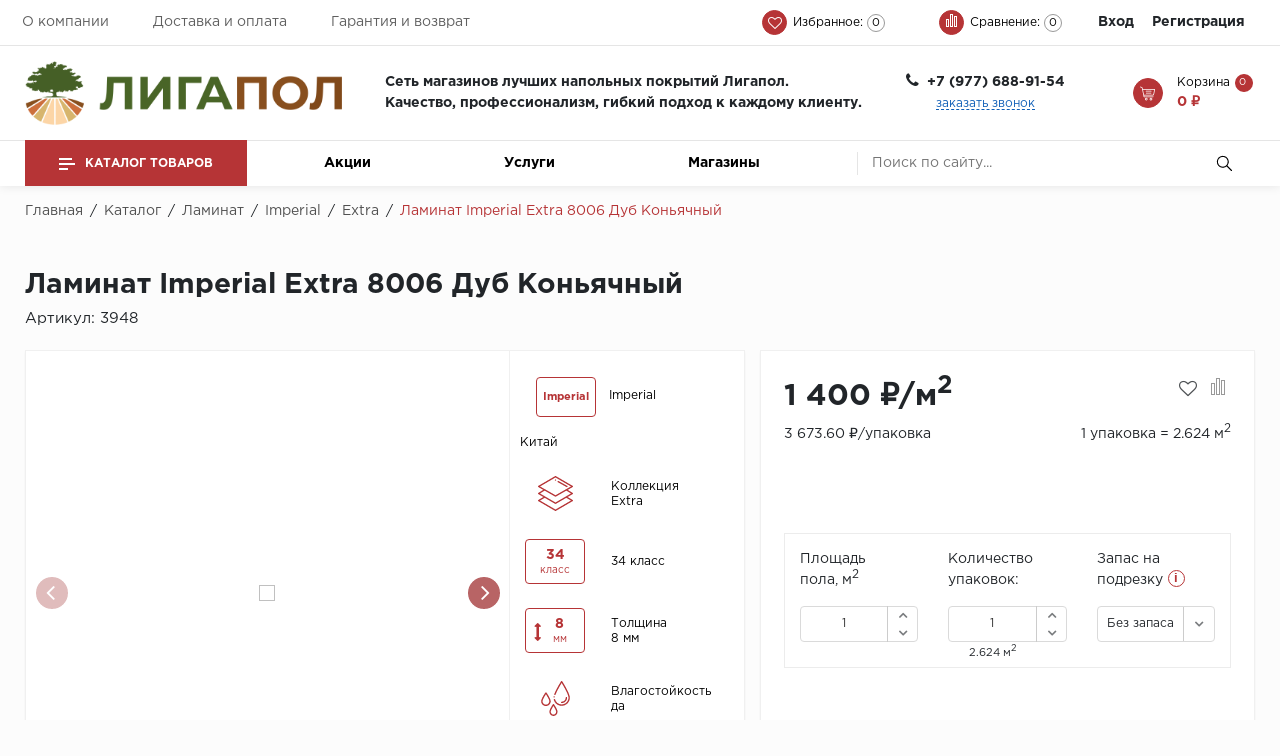

--- FILE ---
content_type: text/html; charset=UTF-8
request_url: https://ligapol.ru/catalog/laminat/imperial1/extra/laminat_imperial_extra_8006_dub_konyachnyy/
body_size: 36677
content:

<!doctype html>
<html lang="ru">
<head>
    <meta name="viewport"
          content="width=device-width, user-scalable=no, initial-scale=1.0, maximum-scale=1.0, minimum-scale=1.0">
    <!--<meta name="viewport" content="width=1300">-->
    <meta http-equiv="Content-Type" content="text/html; charset=UTF-8" />
<meta name="robots" content="index, follow" />
<meta name="description" content="Лучшие напольные покрытия от зарубежных и российских производителей в интернет - магазине Лигапол" />
<script data-skip-moving="true">(function(w, d, n) {var cl = "bx-core";var ht = d.documentElement;var htc = ht ? ht.className : undefined;if (htc === undefined || htc.indexOf(cl) !== -1){return;}var ua = n.userAgent;if (/(iPad;)|(iPhone;)/i.test(ua)){cl += " bx-ios";}else if (/Windows/i.test(ua)){cl += ' bx-win';}else if (/Macintosh/i.test(ua)){cl += " bx-mac";}else if (/Linux/i.test(ua) && !/Android/i.test(ua)){cl += " bx-linux";}else if (/Android/i.test(ua)){cl += " bx-android";}cl += (/(ipad|iphone|android|mobile|touch)/i.test(ua) ? " bx-touch" : " bx-no-touch");cl += w.devicePixelRatio && w.devicePixelRatio >= 2? " bx-retina": " bx-no-retina";if (/AppleWebKit/.test(ua)){cl += " bx-chrome";}else if (/Opera/.test(ua)){cl += " bx-opera";}else if (/Firefox/.test(ua)){cl += " bx-firefox";}ht.className = htc ? htc + " " + cl : cl;})(window, document, navigator);</script>


<link href="/bitrix/js/ui/design-tokens/dist/ui.design-tokens.css?173390153426358" type="text/css"  rel="stylesheet" />
<link href="/bitrix/js/ui/fonts/opensans/ui.font.opensans.css?16679894022555" type="text/css"  rel="stylesheet" />
<link href="/bitrix/js/main/popup/dist/main.popup.bundle.css?173390160429852" type="text/css"  rel="stylesheet" />
<link href="/bitrix/js/ui/icon-set/actions/style.css?173390154820229" type="text/css"  rel="stylesheet" />
<link href="/bitrix/js/ui/icon-set/main/style.css?173390155379423" type="text/css"  rel="stylesheet" />
<link href="/bitrix/js/main/sidepanel/css/sidepanel.css?173390082814050" type="text/css"  rel="stylesheet" />
<link href="/bitrix/css/main/themes/blue/style.css?1632924964386" type="text/css"  rel="stylesheet" />
<link href="/local/templates/floor/components/bitrix/catalog/master_template/style.css?1667990122857" type="text/css"  rel="stylesheet" />
<link href="/local/templates/floor/components/bitrix/catalog/master_template/bitrix/catalog.element/laminat/style.css?16679902066313" type="text/css"  rel="stylesheet" />
<link href="/local/templates/floor/components/bitrix/system.pagenavigation/arrows/style.css?166799014747" type="text/css"  rel="stylesheet" />
<link href="/local/templates/floor/components/bitrix/catalog.section/slider-new/style.css?16679901283808" type="text/css"  rel="stylesheet" />
<link href="/local/templates/floor/components/bitrix/catalog.item/block/style.css?166799012526072" type="text/css"  rel="stylesheet" />
<link href="/local/templates/floor/components/bitrix/catalog.products.viewed/bootstrap_v4/style.css?1667990125173" type="text/css"  rel="stylesheet" />
<link href="/bitrix/components/krayt/main.feedback/templates/oneclick/style.css?1632924864789" type="text/css"  rel="stylesheet" />
<link href="/local/templates/floor/css/lib/animate.wow.css?166799011324663" type="text/css"  data-template-style="true"  rel="stylesheet" />
<link href="/local/templates/floor/css/lib/font-awesome.css?166799011337289" type="text/css"  data-template-style="true"  rel="stylesheet" />
<link href="/local/templates/floor/css/lib/owl.carousel.css?16679901145935" type="text/css"  data-template-style="true"  rel="stylesheet" />
<link href="/local/templates/floor/css/lib/jquery.fancybox.min.css?166799011314125" type="text/css"  data-template-style="true"  rel="stylesheet" />
<link href="/local/templates/floor/css/lib/jquery.formstyler.css?166799011312600" type="text/css"  data-template-style="true"  rel="stylesheet" />
<link href="/local/templates/floor/css/lib/swiper.min.css?166799011419773" type="text/css"  data-template-style="true"  rel="stylesheet" />
<link href="/local/templates/floor/css/lib/slick.css?16679901142715" type="text/css"  data-template-style="true"  rel="stylesheet" />
<link href="/local/templates/floor/css/lib/bootstrap_v4.css?1667990113191092" type="text/css"  data-template-style="true"  rel="stylesheet" />
<link href="/local/templates/floor/css/lib/tooltipster.bundle.min.css?16679901148192" type="text/css"  data-template-style="true"  rel="stylesheet" />
<link href="/local/templates/floor/components/bitrix/menu/top_menu/style.css?1667990135581" type="text/css"  data-template-style="true"  rel="stylesheet" />
<link href="/local/templates/floor/components/bitrix/catalog.compare.list/compare/style.css?16679901221789" type="text/css"  data-template-style="true"  rel="stylesheet" />
<link href="/local/templates/floor/components/bitrix/system.auth.form/top_auth/style.css?1667990147443" type="text/css"  data-template-style="true"  rel="stylesheet" />
<link href="/local/templates/floor/components/bitrix/menu/catalog_top/style.css?16679901342911" type="text/css"  data-template-style="true"  rel="stylesheet" />
<link href="/local/templates/floor/components/bitrix/menu/bottom_menu/style.css?1667990133581" type="text/css"  data-template-style="true"  rel="stylesheet" />
<link href="/local/templates/floor/components/bitrix/search.title/search/style.css?1667990145662" type="text/css"  data-template-style="true"  rel="stylesheet" />
<link href="/local/templates/floor/components/bitrix/breadcrumb/breadcrumb/style.css?1667990121716" type="text/css"  data-template-style="true"  rel="stylesheet" />
<link href="/bitrix/components/krayt/main.feedback/templates/feedback/style.css?1632924864787" type="text/css"  data-template-style="true"  rel="stylesheet" />
<link href="/local/templates/floor/components/bitrix/main.userconsent.request/consent/user_consent.css?16679901323644" type="text/css"  data-template-style="true"  rel="stylesheet" />
<link href="/local/templates/floor/styles.css?16679901083521" type="text/css"  data-template-style="true"  rel="stylesheet" />
<link href="/local/templates/floor/template_styles.css?1667990108216691" type="text/css"  data-template-style="true"  rel="stylesheet" />




<script type="extension/settings" data-extension="currency.currency-core">{"region":"ru"}</script>



<link rel="icon" href="/favicon.ico" type="image/x-icon">



            <title>Ламинат Imperial Extra 8006 Дуб Коньячный - купить в интернет магазине Лигапол| Низкие цены | Гибкие системы лояльности</title>
<!-- Yandex.Metrika counter -->

<noscript><div><img src="https://mc.yandex.ru/watch/84253387" style="position:absolute; left:-9999px;" alt="" /></div></noscript>

<!-- /Yandex.Metrika counter -->


<!-- calltracking -->
<!-- /Yandex.Metrika counter -->
</head>

<body>
<header id="header" class="header">
    <div class="header_wrp">
        <div class="header_top">
            <div class="container_wrp">
                <div class="header_l-side">
                    
        <div class="top_menu-box">
            <nav class="top_menu">
                <ul>
                                                                        <li><a href="/about/" class="top_menu-item">О компании</a></li>
                        
                                                                        <li><a href="/delivery-pay/" class="top_menu-item">Доставка и оплата</a></li>
                        
                                                                        <li><a href="/garantiya-i-vozvrat/" class="top_menu-item">Гарантия и возврат</a></li>
                        
                    
                </ul>
            </nav>
        </div>
                </div>
                <div class="header_r-side">
                    <div class="favour_top top_icon" id="favour_in">
                        <a href="/favorite/">
                            <span class="icon fa fa-heart-o"></span>
                            <span class="text-icon">
                                Избранное:                            </span>
                            <span class="counter full-quantity-favour">0</span>
                        </a>
                    </div>

                    <div class="compare_top top_icon">
                        
<div class="emarket-compare-list" id="catalog-compare-list9J9wbd">
	<!--'start_frame_cache_catalog-compare-list9J9wbd'-->	<a href="#"
		class="deactivated"
		name="compare_list"
		title="Список сравнения пуст"
	>
        <span class="icon compare-icon"><i></i><i></i><i></i></span>
        <span class="text-icon">Сравнение:</span>
        <span class="counter">0</span>
        </a>

    
        	
<!--'end_frame_cache_catalog-compare-list9J9wbd'--></div>
                    </div>

                    <div class="top_user-box">
                        <div class="top_user user_btn">
                            
    <a href="/auth/" class="login mx-2">Вход</a><span class="desktop_hide slash"> / </span>
            <a class="register mx-2" href="/auth/?register=yes">Регистрация</a>
    
                        </div>
                    </div>
                </div>
            </div>
        </div>
        <div class="header_mid">
            <div class="container_wrp flex_box">
                <div class="logo_box">
                    <a href="/" class="logo_link">
                        <img width="317" src="/Pictures/logo-horizontal.png" height="55">                    </a>
                </div>
                                <div class="header-main-text">
                    <p>
                        <b>Сеть магазинов лучших напольных покрытий Лигапол.</b><br>
<b>Качество, профессионализм, гиб</b><b>кий подход к каждому клиенту.</b>                    </p>
                </div>
                             
                
                <div class="info_item phone text-center">
                    <div class="title pl-4">
                        <i class="fa fa-phone"></i>
                        <b class="change_PHONE">+7&nbsp;(977) 688-91-54<br></b>
                    </div>
                    <a href="javascript:void(0);" class="callback_link" data-toggle="modal"  data-target="#modalFeedback" style="font-size: 14px;display: block;"><span
                                class="dot_link">
                            заказать звонок                           </span></a>
                </div>
                <div class="basket_top">
                    <div class="top_icon basket_top">
                        <span class="icon basket"></span>
                        <span class="text-icon">
                        <span>
                            Корзина                            </span>
                        
<div id="bx_basket1" class="bx-basket bx-opener">
	<!--'start_frame_cache_bx_cart_block'--><a href="/cart/" class="">
    <span class="counter">0</span>
    <span class="all_sum">0 &#8381;</span>
</a>
<!--'end_frame_cache_bx_cart_block'--></div>

                    </div>
                </div>
            </div>
        </div>
        <div class="header_bot"> 
            <div class="hb_content">
                <div class="container_wrp">
                    <div class="hb_content-wrapper">
                        <div class="row hb_content-row">
                            <div id="open_menu" class="catalog_btn col-3">
                                <a href="/catalog/" class="catalog_link">
                                    <span class="icon_menu"></span>
                                    <span>
                                        Каталог товаров                                        </span>
                                </a>
                                <div id="popup_menu" class="catalog_menu">
                                    <div class="mobile_menu">
                                        <div class="info_item form_search mobile_form-search desktop_hide">
                                                <form action="/catalog/search.php">
                    <input class="input_search" placeholder="Поиск по сайту..." type="text" name="q" value="" size="15" maxlength="50" />
                <input class="btn_search" name="s" type="submit" value="" />
    </form>
                                        </div>
                                        <div class="catalog_menu-box">
                                            <div class="catalog_menu_title desktop_hide">
                                                <a href="/catalog/" class="catalog_menu_link">
                                                    Каталог
                                                </a>
                                                <span class="fa fa-angle-right open_cat" data-id="mainCatalog"></span>
                                            </div>
                                            <div class="catalog_menu-wrp flex_box" id="mainCatalog">
                                                <div class="open_cat desktop_hide" data-id="mainCatalog">
                                                    <span class="fa fa-angle-left"></span>
                                                    <span>Назад</span>
                                                </div>
                                                
    <div class="top_catalog_wrapper">
        <ul id="vertical-multilevel-menu">

                        
            
                                
                                                                            <li class="root-item root-item-selected">
                                            <a href="/catalog/laminat/" class="root-item-link">Ламинат</a>
                                        </li>
                                    
                                
                            
                            
                                        
            
                                
                                                                            <li class="root-item">
                                            <a href="/catalog/kvartsvinil/" class="root-item-link">Кварцвинил (LVT)</a>
                                        </li>
                                    
                                
                            
                            
                                        
            
                                
                                                                            <li class="root-item">
                                            <a href="/catalog/parketnaya_doska/" class="root-item-link">Паркетная доска</a>
                                        </li>
                                    
                                
                            
                            
                                        
            
                                
                                                                            <li class="root-item">
                                            <a href="/catalog/spc_laminat/" class="root-item-link">SPC Ламинат</a>
                                        </li>
                                    
                                
                            
                            
                                        
            
                                
                                                                            <li class="root-item">
                                            <a href="/catalog/inzhenernaya_doska/" class="root-item-link">Инженерная доска</a>
                                        </li>
                                    
                                
                            
                            
                                        
            
                                
                                                                            <li class="root-item">
                                            <a href="/catalog/plintus/" class="root-item-link">Плинтус</a>
                                        </li>
                                    
                                
                            
                            
                                        
            
                                
                                                                            <li class="root-item">
                                            <a href="" class="root-item-link">Стеновые панели</a>
                                        </li>
                                    
                                
                            
                            
                                        
            
                                
                                                                            <li class="root-item">
                                            <a href="/catalog/khimiya/" class="root-item-link">Химия</a>
                                        </li>
                                    
                                
                            
                            
                            
                            
                        </ul>
    </div>
                                            </div>
                                        </div>
                                        <div class="top_user-box desktop_hide">
                                            <div class="top_user user_btn">
                                                
    <a href="/auth/" class="login mx-2">Вход</a><span class="desktop_hide slash"> / </span>
            <a class="register mx-2" href="/auth/?register=yes">Регистрация</a>
    
                                            </div>
                                        </div>
                                        <div class="top_menu-box desktop_hide">
                                                    <nav class="bot_menu">
        <ul>
                                            <li><a href="/shops/" class="bot_menu-item ">Магазины</a></li>
                                                                    <li><a href="/about/" class="bot_menu-item ">О компании</a></li>
                                                                    <li><a href="/sales/" class="bot_menu-item ">Акции</a></li>
                                            </ul>
    </nav>
                                                    <nav class="bot_menu">
        <ul>
                                            <li><a href="/service/" class="bot_menu-item ">Услуги</a></li>
                                                                    <li><a href="/delivery-pay/" class="bot_menu-item ">Доставка и оплата</a></li>
                                                                    <li><a href="/garantiya-i-vozvrat/" class="bot_menu-item ">Гарантия и возврат</a></li>
                                                                    <li><a href="/politika-obrabotki-personalnykh-dannykh/" class="bot_menu-item ">Политика обработки персональных данных</a></li>
                                                                    <li><a href="/polzovatelskoe-soglashenie/" class="bot_menu-item ">Пользовательское соглашение</a></li>
                                            </ul>
    </nav>
                                                                                    </div>
                                    </div>
                                </div>
                            </div>
                            <div class="box-icon-phone desktop_hide">
                                <a href="tel:+7&nbsp;9776889154<br>" rel="nofollow"><img src="/local/templates/floor/img/icons/phone.svg" alt=""></a>                            </div>
                            <div class="logo_box desktop_hide">
                                <a href="/" class="logo_link">
                                    <img width="317" src="/Pictures/logo-horizontal.png" height="55">                                </a>
                            </div>
                            <div class="col-5 top-bottom-menu">
                                
        <div class="top_menu-box">
            <nav class="top_menu">
                <ul>
                                                                        <li><a href="/sales/" class="top_menu-item">Акции</a></li>
                        
                                                                        <li><a href="/service/" class="top_menu-item">Услуги</a></li>
                        
                                                                        <li><a href="/shops/" class="top_menu-item">Магазины</a></li>
                        
                    
                </ul>
            </nav>
        </div>

                            </div>
                            <div class="info_item form_search col-4">
                                	<div id="title-search" class="form_search_wrp">
	<form action="/catalog/search.php">
		<input class="input_search" id="title-search-input" type="text" name="q" value="" size="40" maxlength="50" autocomplete="off" placeholder="Поиск по сайту..."/>
        <input class="btn_search" name="s" type="submit" value="Поиск" />
	</form>
	</div>
                            </div>
                            <div class="top_icon-box-mobile"></div>
                        </div>
                    </div>
                </div>
            </div>
        </div>
    </div>
</header>

<main>
    <div class="breadcrumbs">
        <div class="container_wrp">
        <link href="/bitrix/css/main/font-awesome.css?163292496428777" type="text/css" rel="stylesheet" />
<div class="breadcrumbs_list" itemprop="http://schema.org/breadcrumb" itemscope itemtype="http://schema.org/BreadcrumbList">
			<div class="breadcrumbs_item" id="bx_breadcrumb_0" itemprop="itemListElement" itemscope itemtype="http://schema.org/ListItem">
				
				<a href="/" title="Главная" itemprop="url">
					<span itemprop="name">Главная</span>
				</a>
				<meta itemprop="position" content="1" />
			</div>
			<div class="breadcrumbs_item" id="bx_breadcrumb_1" itemprop="itemListElement" itemscope itemtype="http://schema.org/ListItem">
				<i>/</i>
				<a href="/catalog/" title="Каталог" itemprop="url">
					<span itemprop="name">Каталог</span>
				</a>
				<meta itemprop="position" content="2" />
			</div>
			<div class="breadcrumbs_item" id="bx_breadcrumb_2" itemprop="itemListElement" itemscope itemtype="http://schema.org/ListItem">
				<i>/</i>
				<a href="/catalog/laminat/" title="Ламинат" itemprop="url">
					<span itemprop="name">Ламинат</span>
				</a>
				<meta itemprop="position" content="3" />
			</div>
			<div class="breadcrumbs_item" id="bx_breadcrumb_3" itemprop="itemListElement" itemscope itemtype="http://schema.org/ListItem">
				<i>/</i>
				<a href="/catalog/laminat/imperial1/" title="Imperial" itemprop="url">
					<span itemprop="name">Imperial</span>
				</a>
				<meta itemprop="position" content="4" />
			</div>
			<div class="breadcrumbs_item" id="bx_breadcrumb_4" itemprop="itemListElement" itemscope itemtype="http://schema.org/ListItem">
				<i>/</i>
				<a href="/catalog/laminat/imperial1/extra/" title="Extra" itemprop="url">
					<span itemprop="name">Extra</span>
				</a>
				<meta itemprop="position" content="5" />
			</div>
			<div class="breadcrumbs_item" itemprop="itemListElement" itemscope itemtype="http://schema.org/ListItem">
				<i>/</i>
				<span itemprop="name">Ламинат Imperial Extra 8006 Дуб Коньячный</span>
				<meta itemprop="position" content="6" />
			</div><div style="clear:both"></div></div>        </div>
    </div>

    <div class="main_content">
        <div class="container_wrp">




<div class="product_item_box">
    
    <div style="display: none" id="bx_117848907_4075_pict"></div>
<div class="product_card laminate">
    <div class="product_row bx_item_detail" id="bx_117848907_4075">
            <div class="product_title">
                <h1>Ламинат Imperial Extra 8006 Дуб Коньячный</h1>
                <div class="prop_article">
                                            <span>Артикул: </span>
                        <span>3948</span>
                                    </div>
                <div class="title_icons d-block d-sm-none">
                    <a href="#" data-cookieid="4075" class="icon add_favour" title="Добавить в избранное">
                        <span class="fa fa-heart-o"></span>
                    </a>
                    <a href="#" data-id="4075" id="compare_item_4075" class="icon add_compare" title="Сравнить">
                        <span class="compare-icon"><i></i><i></i><i></i></span>
                    </a>
                </div>
            </div>

            
                            <div class="bx_item_container row">
                <div class="product_col col-lg-7 col-12 pr-lg-0">
                    <div class="product_col_wrp box_shadow" style="height: 100%;">
                        <div class="row align-items-center" style="height: 100%;">
                            <div class="labels">
                                                                <!--                                            <div class="label_item left new" id="--><!--" title="--><!--">--><!--</div>-->
                                <!--                                        -->
                                                                                            </div>
                            <div class="big_slider_box col-md-8 col-12 pr-md-0">
                                <div class="bx_item_slider big_slider" id="bx_117848907_4075_big_slider" >
                                    <div class="big_slider_wrp">
                                        <div class="bx_bigimages " style="display: none;">
                                            <div class="bx_bigimages_imgcontainer" id="bx_117848907_4075_bigimg_cont">
                                                <span class="bx_bigimages_aligner"><img id="bx_117848907_4075_pict" src="/upload/iblock/df1/earjsw4y485r13eipxhqu580ia7samsw.jpg" alt="Ламинат Imperial Extra 8006 Дуб Коньячный" title="Ламинат Imperial Extra 8006 Дуб Коньячный"></span>
                                            </div>
                                        </div>
                                        <div class="gallery">
                                                                                                <div class="bx_slider_conteiner" id="bx_117848907_4075_slider_cont">
                                                        <div class="bx_slider_scroller_container">
                                                            <div class="bx_slide">
                                                                <ul class="owl-carousel" id="bx_117848907_4075_slider_list">
                                                                                                                                            <li class="slider_item" data-value="12306" style="width: 100%;">
                                                                            <a href="/upload/iblock/df1/earjsw4y485r13eipxhqu580ia7samsw.jpg" data-fancybox="images_bx_117848907_4075_slider_list">
                                                                                                                                                                <!--                                                                            <div class="img-bg" style="background-image:url('');"></div-->
                                                                                <img src="/upload/resize_cache/iblock/df1/510_510_2/earjsw4y485r13eipxhqu580ia7samsw.jpg"
                                                                                     width="510" height="510">
                                                                            </a>
                                                                        </li>
                                                                                                                                                <li class="slider_item" data-value="12307" style="width: 100%;">
                                                                            <a href="/upload/iblock/df1/earjsw4y485r13eipxhqu580ia7samsw.jpg" data-fancybox="images_bx_117848907_4075_slider_list">
                                                                                                                                                                <!--                                                                            <div class="img-bg" style="background-image:url('');"></div-->
                                                                                <img src="/upload/resize_cache/iblock/df1/510_510_2/earjsw4y485r13eipxhqu580ia7samsw.jpg"
                                                                                     width="510" height="510">
                                                                            </a>
                                                                        </li>
                                                                                                                                                <li class="slider_item" data-value="12308" style="width: 100%;">
                                                                            <a href="/upload/iblock/9bb/et62o1bfk9c08tplmektzbffn5fpdju6.jpg" data-fancybox="images_bx_117848907_4075_slider_list">
                                                                                                                                                                <!--                                                                            <div class="img-bg" style="background-image:url('');"></div-->
                                                                                <img src="/upload/resize_cache/iblock/9bb/510_510_2/et62o1bfk9c08tplmektzbffn5fpdju6.jpg"
                                                                                     width="510" height="510">
                                                                            </a>
                                                                        </li>
                                                                                                                                        </ul>
                                                            </div>
                                                            <div class="bx_slide_left" id="bx_117848907_4075_slider_left" style="display: none"></div>
                                                            <div class="bx_slide_right" id="bx_117848907_4075_slider_right" style="display: none"></div>
                                                        </div>
                                                    </div>
                                                                                            </div>
                                    </div>
                                </div>
                            </div>
                            <div class="big_properties_box col-md-4 col-12 py-3">
                                <div class="big_properties">
                                    <div class="main_options row m-0">
                                                                                    <div class="col-md-12 col-6 pl-3 opt brand">
                                                <div class="row opt_row">
                                                                                                            <span class="col-lg-5 col-md-4 col-4 opt_image p-0">
                                                        <span class="img_text">
                                                            <span style="font-weight: bold;display: flex;justify-content: center;align-items: center;flex-direction: column;height: 100%;">
                                                                Imperial                                                            </span>
                                                        </span>
                                                    </span>
                                                                                                        <span class="col-7 p-0 opt_text">Imperial</span>
                                                </div>
                                            </div>
                                        
                                                                                    <div class="col-md-12 col-6 opt country">
                                                <div class="row opt_row">
                                                                                                        <span class="col-lg-7 col-sm-8 col-3 pr-0 opt_text">Китай</span>
                                                </div>
                                            </div>
                                        
                                                                                    <div class="col-md-12 col-6 opt kollektsiya">
                                                <div class="row opt_row">
                                                    <span class="col-lg-5 col-md-4 col-4 p-0 opt_image">
                                                        <span class="opt_img"></span>
                                                    </span>
                                                    <span class="col-lg-7 col-sm-8 col-3 pr-0 opt_text">Коллекция<br />Extra</span>
                                                </div>
                                            </div>
                                                                                                                            <div class="col-md-12 col-6 opt class">
                                                <div class="row opt_row">
                                                    <span class="col-lg-5 col-md-4 col-4 opt_image">
                                                        <span class="img_text">
                                                            <span style="font-weight: bold;">34</span>
                                                            <span style="font-size: 10px;">класс</span>
                                                        </span>
                                                    </span>
                                                    <span class="col-lg-7 col-sm-8 col-3 pr-0 opt_text">34 класс</span>
                                                </div>
                                            </div>
                                        
                                                                                    <div class="col-md-12 col-6 opt height">
                                                <div class="row opt_row">
                                                    <span class="col-lg-5 col-md-4 col-4 opt_image">
                                                        <span class="img_text">
                                                            <span style="font-weight: bold;">8</span>
                                                            <span style="font-size: 10px;">мм</span>
                                                        </span>
                                                    </span>
                                                    <span class="col-lg-7 col-sm-8 col-3 pr-0 opt_text">Толщина<br>8 мм</span>
                                                </div>
                                            </div>
                                        
                                                                                    <div class="col-md-12 col-6 opt vlagostoykost">
                                                <div class="row opt_row">
                                                    <span class="col-lg-5 col-md-4 col-4 opt_image">
                                                        <span class="opt_img"></span>
                                                    </span>
                                                    <span class="col-lg-7 col-sm-8 col-3 pr-0 opt_text">Влагостойкость <br>да</span>
                                                </div>
                                            </div>
                                        
                                                                                    <div class="col-md-12 col-6 opt poroda_dereva">
                                                <div class="row opt_row">
                                                    <span class="col-lg-5 col-md-4 col-4 p-0 opt_image">
                                                        <span class="opt_img"></span>
                                                    </span>
                                                    <span class="col-lg-7 col-sm-8 col-3 pr-0 opt_text">дуб</span>
                                                </div>
                                            </div>
                                                                            </div>
                                </div>
                            </div>
                        </div>
                    </div>
                </div>
                <div class="product_col col-lg-5 col-12 mt-lg-0 mt-4">
                    <div class="param_box box_shadow">
                        <div class="product_header">
                                                                                <div class="option_box">
                                <div class="price_box_row row">
                                    <div class="price_box big_price_box col">
                                        <div class="price">1&nbsp;400 &#8381;/м<sup>2</sup></div>
                                                                            </div>
                                    <div class="col-auto title_icons d-sm-block d-none">
                                        <a href="#" data-cookieid="4075" class="icon add_favour" title="Добавить в избранное">
                                            <span class="fa fa-heart-o"></span>
                                        </a>
                                        <a href="#" data-id="4075" id="compare_item_4075" class="icon add_compare" title="Сравнить">
                                            <span class="compare-icon"><i></i><i></i><i></i></span>
                                        </a>
                                    </div>
                                </div>
                                                                    <div class="price_pack row">
                                        <div class="col-sm-6 col-12">3&nbsp;673.60 &#8381;/упаковка</div>
                                        <div class="col-sm-6 col-12 text-sm-right mt-sm-0 mt-1">1 упаковка = 2.624 м<sup>2</sup></div>
                                    </div>
                                                                
                                <div style="display: none" class="item_price">
                                    <div class="item_old_price" id="bx_117848907_4075_old_price" style="display: none"></div>
                                    <div class="item_current_price" id="bx_117848907_4075_price">3&nbsp;673.60 &#8381;</div>
                                    <div class="item_economy_price" id="bx_117848907_4075_price_discount" style="display: none"></div>
                                </div>
                            </div>
                        </div>

                            
                        <div id="bx_117848907_4075_calc" class="calc_box calc_box-bd">
                            <input type="hidden" id="s_upokovka" value="2.624">
                            <div class="calculator">
                                <div class="row">
                                <div class="col-sm-4 col-12 calc_item square">
                                    <div class="calc_label area_floor">Площадь пола, м<sup>2</sup></div>
                                    <input min="1" id="calc_area_floor" class="calc_s_floor" value="1"  type="number">
                                </div>
                                <div class="col-sm-4 col-12 calc_item pack">
                                    <div  class="calc_label">Количество упаковок:</div>
                                    <input min="1" value="1" max="1000" id="cnt_upokovok" class="calc_packing" type="number" data-measure="м<sup>2</sup>" data-area-squared="yes">
                                </div>
                                <div class="col-sm-4 col-12 calc_item type">
                                    <div class="calc_label">Запас на подрезку <span class="help tooltip" data-tooltip-content="#tooltip_help">i</span>
                                        <div class="tooltip_templates">
                                            <div id="tooltip_help" class="tooltip_help">
                                                <div>
                                                    <img src="/img/icons/type1.svg" alt="">
                                                    <span>Прямой тип <br> укладки</span>
                                                </div>
                                                <div>
                                                    <img src="/img/icons/type2.svg" alt="">
                                                    <span>
                                                        Диагональный тип <br> укладки                                                        </span>
                                                </div>
                                            </div>
                                        </div>
                                    </div>
                                    <select name="pack-type" class="calc_type" id="packing-type">
                                        <option value="1">Без запаса</option>
                                        <option value="1.05">+5% Прямая</option>
                                        <option value="1.1">+10% Диагональная</option>
                                    </select>
                                </div>
                                </div>
                            </div>
                        </div>

                        <div class="product_buy row">
                            <div class="product_buy_top col-sm-7 col-12">
                                <div class="price_box sum">
                                    <div class="all_sum row">
                                        <div class="text col-auto pr-0">Всего:</div>
                                        <div class="price_sum col">
                                            <div id="bx_117848907_4075_calc_total" class="price">3&nbsp;673.60 &#8381;</div>
                                                                                    </div>
                                    </div>
                                </div>
                                                            </div>
                                                                                                                        
                                                        <div class="product_buy_bot col-sm-5 col-12">
                                
                                                                                                                <div style="display: none;" class="calc_box">
                                                <div class="calculator">
                                                    <div class="calc_item pack">
                                                        <div class="calc_label" style="display: inline-block; margin-right: 30px;">
                                                            Количество товара                                                        </div>
                                                        <div class="jq-number">
                                                            <a href="javascript:void(0)" class="jq-number__spin minus" id="bx_117848907_4075_quant_down"></a>
                                                            <div class="jq-number__field">
                                                                <input id="bx_117848907_4075_quantity" type="text" class="" value="2.624">
                                                            </div>
                                                            <a href="javascript:void(0)" class="jq-number__spin plus" id="bx_117848907_4075_quant_up"></a>
                                                            <span style="display: none" class="bx_cnt_desc" id="bx_117848907_4075_quant_measure">м&lt;sup&gt;2&lt;/sup&gt;</span>
                                                        </div>
                                                    </div>
                                                </div>
                                            </div>

                                            
                                        <div class="btn_to_buy" id="bx_117848907_4075_basket_actions" ;">
                                                                                            <a href="javascript:void(0);" class="btn btn-primary btn_orng" id="bx_117848907_4075_add_basket_link"><span></span>Купить</a>
                                                                                        </div>
                                                                    <div class="btn_one_click">
                                <a href="javascript:void(0);" data-toggle="modal"  data-target="#OneClick">
                                    <span class="fa fa-shopping-cart" style="margin-right: 3px;"></span>
                                    <span class="text">Купить в 1 клик</span>
                                </a>
                            </div>
                                                                                                    </div>
                    </div>
                </div>
            </div>
                    </div>
    </div>
    <div class="product_row">
        <div class="product_about">
            <div class="about_links d-md-block d-none">
                <ul class="nav nav-tabs" role="tablist">
                                            <li class="nav-item current">
                            <a href="#about_tab1"
                               data-toggle="tab" role="tab"
                               aria-controls="about_tab1"
                               aria-selected="true"
                               class="about_link nav-link active"
                               id="about_tab1-tab">Характеристики</a>
                        </li>
                                                                                                                    </ul>
            </div>
            <div class="about_tabs box_shadow">
                <div class="tab-content about_tabs_box">
                                            <div class="tab-pane show about_tab active" id="about_tab1" role="tabpanel" aria-labelledby="about_tab1-tab">
                            <a class="title collapsed d-md-none d-block"
                               data-toggle="collapse"
                               href="#properties" role="button"
                               aria-expanded="false" aria-controls="properties">Характеристики<span class="fa fa-angle-up"></span></a>
                            <div class="tab_box collapse show properties" id="properties">
                                        <div class="prop_list_wrapper">
            <div class="prop_list row m-0">
                
                    <div class="prop col-lg-6 col-12">
                        <div class="prop_inner row">
                            <div class="type col">
                                <span>Артикул</span>
                                <span class="prop_dotted"></span>
                            </div>
                            <div class="name col-auto">
                                                3948                                            </div>
                        </div>
                    </div>
                
                    <div class="prop col-lg-6 col-12">
                        <div class="prop_inner row">
                            <div class="type col">
                                <span>Коллекция</span>
                                <span class="prop_dotted"></span>
                            </div>
                            <div class="name col-auto">
                                                        <a class="dot_link_orng" href="/catalog/laminat/filter/kollektsiya-is-ba3d6912-f32f-11e5-80c9-002590ec5d5d/apply/">
                                                Extra                                                    </a>
                                                </div>
                        </div>
                    </div>
                
                    <div class="prop col-lg-6 col-12">
                        <div class="prop_inner row">
                            <div class="type col">
                                <span>Класс</span>
                                <span class="prop_dotted"></span>
                            </div>
                            <div class="name col-auto">
                                                        <a class="dot_link_orng" href="/catalog/laminat/filter/klass_iznosostoykosti-is-80ee9703-dc82-11e5-80c9-002590ec5d5d/apply/">
                                                34                                                    </a>
                                                </div>
                        </div>
                    </div>
                
                    <div class="prop col-lg-6 col-12">
                        <div class="prop_inner row">
                            <div class="type col">
                                <span>Цвет</span>
                                <span class="prop_dotted"></span>
                            </div>
                            <div class="name col-auto">
                                                        <a class="dot_link_orng" href="/catalog/laminat/filter/tsvet-is-88b8fd28-3023-11e7-80c9-002590ec5d5d/apply/">
                                                Коричневый                                                    </a>
                                                </div>
                        </div>
                    </div>
                
                    <div class="prop col-lg-6 col-12">
                        <div class="prop_inner row">
                            <div class="type col">
                                <span>Ширина, мм</span>
                                <span class="prop_dotted"></span>
                            </div>
                            <div class="name col-auto">
                                                        <a class="dot_link_orng" href="/catalog/laminat/filter/shirina_mm-from-240/apply/">
                                                240                                                    </a>
                                                </div>
                        </div>
                    </div>
                
                    <div class="prop col-lg-6 col-12">
                        <div class="prop_inner row">
                            <div class="type col">
                                <span>Длина, мм</span>
                                <span class="prop_dotted"></span>
                            </div>
                            <div class="name col-auto">
                                                1215                                            </div>
                        </div>
                    </div>
                
                    <div class="prop col-lg-6 col-12">
                        <div class="prop_inner row">
                            <div class="type col">
                                <span>Количество в упаковке, (м кв.)</span>
                                <span class="prop_dotted"></span>
                            </div>
                            <div class="name col-auto">
                                                2.624                                            </div>
                        </div>
                    </div>
                
                    <div class="prop col-lg-6 col-12">
                        <div class="prop_inner row">
                            <div class="type col">
                                <span>Вес упаковки, кг</span>
                                <span class="prop_dotted"></span>
                            </div>
                            <div class="name col-auto">
                                                19                                            </div>
                        </div>
                    </div>
                
                    <div class="prop col-lg-6 col-12">
                        <div class="prop_inner row">
                            <div class="type col">
                                <span>Оттенок</span>
                                <span class="prop_dotted"></span>
                            </div>
                            <div class="name col-auto">
                                                Темный                                            </div>
                        </div>
                    </div>
                
                    <div class="prop col-lg-6 col-12">
                        <div class="prop_inner row">
                            <div class="type col">
                                <span>Гарантия, лет</span>
                                <span class="prop_dotted"></span>
                            </div>
                            <div class="name col-auto">
                                                25                                            </div>
                        </div>
                    </div>
                
                    <div class="prop col-lg-6 col-12">
                        <div class="prop_inner row">
                            <div class="type col">
                                <span>Вид рисунка</span>
                                <span class="prop_dotted"></span>
                            </div>
                            <div class="name col-auto">
                                                Под дерево                                            </div>
                        </div>
                    </div>
                
                    <div class="prop col-lg-6 col-12">
                        <div class="prop_inner row">
                            <div class="type col">
                                <span>Поверхность</span>
                                <span class="prop_dotted"></span>
                            </div>
                            <div class="name col-auto">
                                                Матовая                                            </div>
                        </div>
                    </div>
                
                    <div class="prop col-lg-6 col-12">
                        <div class="prop_inner row">
                            <div class="type col">
                                <span>Особенности</span>
                                <span class="prop_dotted"></span>
                            </div>
                            <div class="name col-auto">
                                                Широкая планка                                            </div>
                        </div>
                    </div>
                
                    <div class="prop col-lg-6 col-12">
                        <div class="prop_inner row">
                            <div class="type col">
                                <span>Порода дерева</span>
                                <span class="prop_dotted"></span>
                            </div>
                            <div class="name col-auto">
                                                дуб                                            </div>
                        </div>
                    </div>
                
                    <div class="prop col-lg-6 col-12">
                        <div class="prop_inner row">
                            <div class="type col">
                                <span>Тип замкового соединения</span>
                                <span class="prop_dotted"></span>
                            </div>
                            <div class="name col-auto">
                                                Arc Click                                            </div>
                        </div>
                    </div>
                
                    <div class="prop col-lg-6 col-12">
                        <div class="prop_inner row">
                            <div class="type col">
                                <span>Наличие фаски</span>
                                <span class="prop_dotted"></span>
                            </div>
                            <div class="name col-auto">
                                                4U                                            </div>
                        </div>
                    </div>
                
                    <div class="prop col-lg-6 col-12">
                        <div class="prop_inner row">
                            <div class="type col">
                                <span>Влагостойкость</span>
                                <span class="prop_dotted"></span>
                            </div>
                            <div class="name col-auto">
                                                да                                            </div>
                        </div>
                    </div>
                
                    <div class="prop col-lg-6 col-12">
                        <div class="prop_inner row">
                            <div class="type col">
                                <span>Укладка на теплый пол</span>
                                <span class="prop_dotted"></span>
                            </div>
                            <div class="name col-auto">
                                                Подходит                                            </div>
                        </div>
                    </div>
                            </div>
        </div>

                            </div>
                        </div>
                                                                                                                    </div>
            </div>
        </div>
    </div>




    

    <div class="product_row">
        

    </div>


</div>	

                <div class="slider_box">
                    <div class="title"><h2>Похожие товары</h2></div>
                    <div class="slider">
                        
    <div class="owl-carousel">

                    <!-- items-container -->
            
                                    
	<div class="product_item product-item-container"
		id="bx_3966226736_4822_7e1b8e3524755c391129a9d7e6f2d206" data-entity="item">
		
<div class="product_item-wrp">
    <div class="catalog_pic">
            <a href="/catalog/laminat/falquon/quadraic/laminat_falquon_quadraic_black_white_q002/" title="Ламинат Falquon Quadraic Black & White Q002"
           data-entity="image-wrapper">
                        <div class="catalog_pic-abs">
                                    <img id="bx_3966226736_4822_7e1b8e3524755c391129a9d7e6f2d206_pict"  src="/upload/resize_cache/iblock/4d9/310_264_2/xvdkgkxs1zy3yjn29ejewffpyxhgqyyu.jpg"
                         width="310" height="264"
                         alt="Ламинат Falquon Quadraic Black &amp; White Q002" title="Ламинат Falquon Quadraic Black &amp; White Q002">

                            </div>

                            <div class="label_class">
                    <strong style="font-size: 16px;">32</strong>
                    <strong style="font-size: 12px;text-transform: lowercase;display: block;">Класс</strong>
                </div>
                        <div class="labels">
                                    <div class="label_item left sale" id="bx_3966226736_4822_7e1b8e3524755c391129a9d7e6f2d206_dsc_perc"
                        style="display: none;">0%</div>
                                </div>


                            <div class="label_brand">
                                    <span class="brand_name">
                        Falquon                    </span>
                                </div>
            
            </a>
        </div>

    <div class="catalog_item-wrapper">
        <div class="catalog_name">
                    <a href="/catalog/laminat/falquon/quadraic/laminat_falquon_quadraic_black_white_q002/" title="Ламинат Falquon Quadraic Black &amp; White Q002">
                        <span class="name">Ламинат Falquon Quadraic Black &amp; White Q002</span>
                    </a>
                </div>

                    <div class="catalog_prop" data-entity="props-block">
                                    <div class="prop ">
                            <span class="type">Артикул:</span>
                            <span>6412                                    </span>
                        </div>
                                                <div class="prop ">
                            <span class="type">Страна:</span>
                            <span>Германия                                    </span>
                        </div>
                                                <div class="prop ">
                            <span class="type">Производитель:</span>
                            <span>Falquon                                    </span>
                        </div>
                                                <div class="prop ">
                            <span class="type">Класс:</span>
                            <span>32                                    </span>
                        </div>
                                                <div class="prop ">
                            <span class="type">Толщина, мм:</span>
                            <span>8                                    </span>
                        </div>
                                    </div>
            <div class="catalog_cart" data-entity="price-block">
                <div class="price_box row">
                                                                    <div class="col-lg-6 col-12 order-1 order-lg-0">
                                            <span id="bx_3966226736_4822_7e1b8e3524755c391129a9d7e6f2d206_price" class="price price_one">3&nbsp;100 &#8381;/м<sup>2</sup></span>
                                                <div class="price_old d-lg-block d-inline-block" style="display: none!important;">
                                                    <span>3&nbsp;100 &#8381;/м<sup>2</sup></span>
                                                </div>
                                                                                        </div>
                                                                            <div class="col-lg-6 text-lg-right">
                                            <span class="price_pack" id="bx_3966226736_4822_7e1b8e3524755c391129a9d7e6f2d206_price">6&nbsp;187.60 &#8381;</span>/упак.                                        </div>
                                                    </div>
            </div>

            <div class="catalog_btns product-item-info-container product-item-hidden row" data-entity="buttons-block">
                <div class="mask_box">
                    <div class="row m-0">
                        <div class="col-lg-12 col-4 py-lg-0 py-3 btns_wrp">
                                                                    <div class="product-item-button-container">
                                            <a href="#" data-href="/catalog/laminat/falquon/quadraic/laminat_falquon_quadraic_black_white_q002/" class="btn btn-primary btn_cart btn_cart fast_view" title="Рассчитать стоимость">
                                                <span>Рассчитать стоимость</span>
                                            </a>
                                        </div>
                                                                </div>
                        <div class="col-lg-12 col-8">
                            <div class="compare_box row">
                                <div class="col-6 py-lg-0 py-3 favour-col">
                                    <a data-cookieid="4822" href="#" class="add_favour">
                                        <span class="icon fa fa-heart-o"></span>
                                        <span class="text text_in"
                                              title="Добавить в избранное">В избранное</span>
                                        <span class="text text_out"
                                              title="Убрать из избранного">В избранном</span>
                                    </a>
                                </div>
                                <div class="col-6 py-lg-0 py-3 compare-col">
                                    <a href="#" data-id="4822" id="compare_item_4822" class="add_compare" title="Сравнить">
                            <span class="icon compare-icon">
                                <i></i><i></i><i></i>
                            </span>
                                        <span class="text">Сравнить</span>
                                    </a>
                                </div>
                            </div>
                        </div>
                    </div>
                </div>
            </div>

                </div>

</div>			</div>
	
		
            
                                    
	<div class="product_item product-item-container"
		id="bx_3966226736_299_362ce596257894d11ab5c1d73d13c755" data-entity="item">
		
<div class="product_item-wrp">
    <div class="catalog_pic">
            <a href="/catalog/laminat/quick_step/desire/laminat_quick_step_desire_uc_3463_dub_svetlo_seryy_zolotistyy/" title="Ламинат Quick Step Desire UC 3463 Дуб светло-серый золотистый"
           data-entity="image-wrapper">
                        <div class="catalog_pic-abs">
                                    <img id="bx_3966226736_299_362ce596257894d11ab5c1d73d13c755_pict"  src="/upload/resize_cache/iblock/459/310_264_2/401ihmrwysnvi5tjxufw1kqwelstwgbq.png"
                         width="310" height="264"
                         alt="Ламинат Quick Step Desire UC 3463 Дуб светло-серый золотистый" title="Ламинат Quick Step Desire UC 3463 Дуб светло-серый золотистый">

                            </div>

                            <div class="label_class">
                    <strong style="font-size: 16px;">32</strong>
                    <strong style="font-size: 12px;text-transform: lowercase;display: block;">Класс</strong>
                </div>
                        <div class="labels">
                                    <div class="label_item left sale" id="bx_3966226736_299_362ce596257894d11ab5c1d73d13c755_dsc_perc"
                        style="display: none;">0%</div>
                                </div>


                            <div class="label_brand">
                                    <span class="brand_img">
                        <img src="/upload/uf/b5b/c9gkq98vm9cb9y9q21i1i74erhgb23hh.jpg" alt="">
                    </span>
                                </div>
            
            </a>
        </div>

    <div class="catalog_item-wrapper">
        <div class="catalog_name">
                    <a href="/catalog/laminat/quick_step/desire/laminat_quick_step_desire_uc_3463_dub_svetlo_seryy_zolotistyy/" title="Ламинат Quick Step Desire UC 3463 Дуб светло-серый золотистый">
                        <span class="name">Ламинат Quick Step Desire UC 3463 Дуб светло-серый золотистый</span>
                    </a>
                </div>

                    <div class="catalog_prop" data-entity="props-block">
                                    <div class="prop ">
                            <span class="type">Артикул:</span>
                            <span>133                                    </span>
                        </div>
                                                <div class="prop ">
                            <span class="type">Страна:</span>
                            <span>Россия                                    </span>
                        </div>
                                                <div class="prop ">
                            <span class="type">Производитель:</span>
                            <span>Quick Step                                    </span>
                        </div>
                                                <div class="prop ">
                            <span class="type">Класс:</span>
                            <span>32                                    </span>
                        </div>
                                                <div class="prop ">
                            <span class="type">Толщина, мм:</span>
                            <span>8                                    </span>
                        </div>
                                    </div>
            <div class="catalog_cart" data-entity="price-block">
                <div class="price_box row">
                                                                    <div class="col-lg-6 col-12 order-1 order-lg-0">
                                            <span id="bx_3966226736_299_362ce596257894d11ab5c1d73d13c755_price" class="price price_one">1&nbsp;535 &#8381;/м<sup>2</sup></span>
                                                <div class="price_old d-lg-block d-inline-block" style="display: none!important;">
                                                    <span>1&nbsp;535 &#8381;/м<sup>2</sup></span>
                                                </div>
                                                                                        </div>
                                                                            <div class="col-lg-6 text-lg-right">
                                            <span class="price_pack" id="bx_3966226736_299_362ce596257894d11ab5c1d73d13c755_price">2&nbsp;643.27 &#8381;</span>/упак.                                        </div>
                                                    </div>
            </div>

            <div class="catalog_btns product-item-info-container product-item-hidden row" data-entity="buttons-block">
                <div class="mask_box">
                    <div class="row m-0">
                        <div class="col-lg-12 col-4 py-lg-0 py-3 btns_wrp">
                                                                    <div class="product-item-button-container">
                                            <a href="#" data-href="/catalog/laminat/quick_step/desire/laminat_quick_step_desire_uc_3463_dub_svetlo_seryy_zolotistyy/" class="btn btn-primary btn_cart btn_cart fast_view" title="Рассчитать стоимость">
                                                <span>Рассчитать стоимость</span>
                                            </a>
                                        </div>
                                                                </div>
                        <div class="col-lg-12 col-8">
                            <div class="compare_box row">
                                <div class="col-6 py-lg-0 py-3 favour-col">
                                    <a data-cookieid="299" href="#" class="add_favour">
                                        <span class="icon fa fa-heart-o"></span>
                                        <span class="text text_in"
                                              title="Добавить в избранное">В избранное</span>
                                        <span class="text text_out"
                                              title="Убрать из избранного">В избранном</span>
                                    </a>
                                </div>
                                <div class="col-6 py-lg-0 py-3 compare-col">
                                    <a href="#" data-id="299" id="compare_item_299" class="add_compare" title="Сравнить">
                            <span class="icon compare-icon">
                                <i></i><i></i><i></i>
                            </span>
                                        <span class="text">Сравнить</span>
                                    </a>
                                </div>
                            </div>
                        </div>
                    </div>
                </div>
            </div>

                </div>

</div>			</div>
	
		
            
                                    
	<div class="product_item product-item-container"
		id="bx_3966226736_3889_c80764dfaf26ca80162484593ec7c29b" data-entity="item">
		
<div class="product_item-wrp">
    <div class="catalog_pic">
            <a href="/catalog/laminat/kronostar/symbio/laminat_kronostar_symbio_7054_dub_maella/" title="Ламинат Kronostar Symbio 7054 Дуб Маелла"
           data-entity="image-wrapper">
                        <div class="catalog_pic-abs">
                                    <img id="bx_3966226736_3889_c80764dfaf26ca80162484593ec7c29b_pict"  src="/upload/resize_cache/iblock/b84/310_264_2/ianwlco8z8dyzbl7wqc65pqy1tdgyg14.jpg"
                         width="310" height="264"
                         alt="Ламинат Kronostar Symbio 7054 Дуб Маелла" title="Ламинат Kronostar Symbio 7054 Дуб Маелла">

                            </div>

                            <div class="label_class">
                    <strong style="font-size: 16px;">33</strong>
                    <strong style="font-size: 12px;text-transform: lowercase;display: block;">Класс</strong>
                </div>
                        <div class="labels">
                                    <div class="label_item left sale" id="bx_3966226736_3889_c80764dfaf26ca80162484593ec7c29b_dsc_perc"
                        style="display: none;">0%</div>
                                </div>


                            <div class="label_brand">
                                    <span class="brand_name">
                        Kronostar                    </span>
                                </div>
            
            </a>
        </div>

    <div class="catalog_item-wrapper">
        <div class="catalog_name">
                    <a href="/catalog/laminat/kronostar/symbio/laminat_kronostar_symbio_7054_dub_maella/" title="Ламинат Kronostar Symbio 7054 Дуб Маелла">
                        <span class="name">Ламинат Kronostar Symbio 7054 Дуб Маелла</span>
                    </a>
                </div>

                    <div class="catalog_prop" data-entity="props-block">
                                    <div class="prop ">
                            <span class="type">Артикул:</span>
                            <span>3762                                    </span>
                        </div>
                                                <div class="prop ">
                            <span class="type">Страна:</span>
                            <span>Россия                                    </span>
                        </div>
                                                <div class="prop ">
                            <span class="type">Производитель:</span>
                            <span>Kronostar                                    </span>
                        </div>
                                                <div class="prop ">
                            <span class="type">Класс:</span>
                            <span>33                                    </span>
                        </div>
                                                <div class="prop ">
                            <span class="type">Толщина, мм:</span>
                            <span>8                                    </span>
                        </div>
                                    </div>
            <div class="catalog_cart" data-entity="price-block">
                <div class="price_box row">
                                                                    <div class="col-lg-6 col-12 order-1 order-lg-0">
                                            <span id="bx_3966226736_3889_c80764dfaf26ca80162484593ec7c29b_price" class="price price_one">888 &#8381;/м<sup>2</sup></span>
                                                <div class="price_old d-lg-block d-inline-block" style="display: none!important;">
                                                    <span>888 &#8381;/м<sup>2</sup></span>
                                                </div>
                                                                                        </div>
                                                                            <div class="col-lg-6 text-lg-right">
                                            <span class="price_pack" id="bx_3966226736_3889_c80764dfaf26ca80162484593ec7c29b_price">1&nbsp;891.44 &#8381;</span>/упак.                                        </div>
                                                    </div>
            </div>

            <div class="catalog_btns product-item-info-container product-item-hidden row" data-entity="buttons-block">
                <div class="mask_box">
                    <div class="row m-0">
                        <div class="col-lg-12 col-4 py-lg-0 py-3 btns_wrp">
                                                                    <div class="product-item-button-container">
                                            <a href="#" data-href="/catalog/laminat/kronostar/symbio/laminat_kronostar_symbio_7054_dub_maella/" class="btn btn-primary btn_cart btn_cart fast_view" title="Рассчитать стоимость">
                                                <span>Рассчитать стоимость</span>
                                            </a>
                                        </div>
                                                                </div>
                        <div class="col-lg-12 col-8">
                            <div class="compare_box row">
                                <div class="col-6 py-lg-0 py-3 favour-col">
                                    <a data-cookieid="3889" href="#" class="add_favour">
                                        <span class="icon fa fa-heart-o"></span>
                                        <span class="text text_in"
                                              title="Добавить в избранное">В избранное</span>
                                        <span class="text text_out"
                                              title="Убрать из избранного">В избранном</span>
                                    </a>
                                </div>
                                <div class="col-6 py-lg-0 py-3 compare-col">
                                    <a href="#" data-id="3889" id="compare_item_3889" class="add_compare" title="Сравнить">
                            <span class="icon compare-icon">
                                <i></i><i></i><i></i>
                            </span>
                                        <span class="text">Сравнить</span>
                                    </a>
                                </div>
                            </div>
                        </div>
                    </div>
                </div>
            </div>

                </div>

</div>			</div>
	
		
            
                                    
	<div class="product_item product-item-container"
		id="bx_3966226736_3174_d0fb066f64e2309c4b241a491f76c62e" data-entity="item">
		
<div class="product_item-wrp">
    <div class="catalog_pic">
            <a href="/catalog/laminat/woodstyle/magic_wide/laminat_wood_style_magic_wide_dub_sumba_70539/" title="Ламинат Wood Style Magic wide Дуб сумба 70539"
           data-entity="image-wrapper">
                        <div class="catalog_pic-abs">
                                    <img id="bx_3966226736_3174_d0fb066f64e2309c4b241a491f76c62e_pict"  src="/upload/resize_cache/iblock/711/310_264_2/3ibfl932dmr26xnj00ss2cdey0jamh72.jpg"
                         width="310" height="264"
                         alt="Ламинат Wood Style Magic wide Дуб сумба 70539" title="Ламинат Wood Style Magic wide Дуб сумба 70539">

                            </div>

                            <div class="label_class">
                    <strong style="font-size: 16px;">34</strong>
                    <strong style="font-size: 12px;text-transform: lowercase;display: block;">Класс</strong>
                </div>
                        <div class="labels">
                                    <div class="label_item left sale" id="bx_3966226736_3174_d0fb066f64e2309c4b241a491f76c62e_dsc_perc"
                        style="display: none;">0%</div>
                                </div>


                            <div class="label_brand">
                                    <span class="brand_name">
                        Woodstyle                    </span>
                                </div>
            
            </a>
        </div>

    <div class="catalog_item-wrapper">
        <div class="catalog_name">
                    <a href="/catalog/laminat/woodstyle/magic_wide/laminat_wood_style_magic_wide_dub_sumba_70539/" title="Ламинат Wood Style Magic wide Дуб сумба 70539">
                        <span class="name">Ламинат Wood Style Magic wide Дуб сумба 70539</span>
                    </a>
                </div>

                    <div class="catalog_prop" data-entity="props-block">
                                    <div class="prop ">
                            <span class="type">Артикул:</span>
                            <span>3053                                    </span>
                        </div>
                                                <div class="prop ">
                            <span class="type">Страна:</span>
                            <span>Китай                                    </span>
                        </div>
                                                <div class="prop ">
                            <span class="type">Производитель:</span>
                            <span>Woodstyle                                    </span>
                        </div>
                                                <div class="prop ">
                            <span class="type">Класс:</span>
                            <span>34                                    </span>
                        </div>
                                                <div class="prop ">
                            <span class="type">Толщина, мм:</span>
                            <span>12                                    </span>
                        </div>
                                    </div>
            <div class="catalog_cart" data-entity="price-block">
                <div class="price_box row">
                                                                    <div class="col-lg-6 col-12 order-1 order-lg-0">
                                            <span id="bx_3966226736_3174_d0fb066f64e2309c4b241a491f76c62e_price" class="price price_one">2&nbsp;100 &#8381;/м<sup>2</sup></span>
                                                <div class="price_old d-lg-block d-inline-block" style="display: none!important;">
                                                    <span>2&nbsp;100 &#8381;/м<sup>2</sup></span>
                                                </div>
                                                                                        </div>
                                                                            <div class="col-lg-6 text-lg-right">
                                            <span class="price_pack" id="bx_3966226736_3174_d0fb066f64e2309c4b241a491f76c62e_price">4&nbsp;857.30 &#8381;</span>/упак.                                        </div>
                                                    </div>
            </div>

            <div class="catalog_btns product-item-info-container product-item-hidden row" data-entity="buttons-block">
                <div class="mask_box">
                    <div class="row m-0">
                        <div class="col-lg-12 col-4 py-lg-0 py-3 btns_wrp">
                                                                    <div class="product-item-button-container">
                                            <a href="#" data-href="/catalog/laminat/woodstyle/magic_wide/laminat_wood_style_magic_wide_dub_sumba_70539/" class="btn btn-primary btn_cart btn_cart fast_view" title="Рассчитать стоимость">
                                                <span>Рассчитать стоимость</span>
                                            </a>
                                        </div>
                                                                </div>
                        <div class="col-lg-12 col-8">
                            <div class="compare_box row">
                                <div class="col-6 py-lg-0 py-3 favour-col">
                                    <a data-cookieid="3174" href="#" class="add_favour">
                                        <span class="icon fa fa-heart-o"></span>
                                        <span class="text text_in"
                                              title="Добавить в избранное">В избранное</span>
                                        <span class="text text_out"
                                              title="Убрать из избранного">В избранном</span>
                                    </a>
                                </div>
                                <div class="col-6 py-lg-0 py-3 compare-col">
                                    <a href="#" data-id="3174" id="compare_item_3174" class="add_compare" title="Сравнить">
                            <span class="icon compare-icon">
                                <i></i><i></i><i></i>
                            </span>
                                        <span class="text">Сравнить</span>
                                    </a>
                                </div>
                            </div>
                        </div>
                    </div>
                </div>
            </div>

                </div>

</div>			</div>
	
		
            
                                    
	<div class="product_item product-item-container"
		id="bx_3966226736_448_8e8f6cea7f5e44ced2966cbefca3ecfa" data-entity="item">
		
<div class="product_item-wrp">
    <div class="catalog_pic">
            <a href="/catalog/laminat/swiss_krono/home_standard/laminat_home_standard_d2873_wg_veyvless_belyy/" title="Ламинат Home Standard D2873 WG Вейвлесс Белый"
           data-entity="image-wrapper">
                        <div class="catalog_pic-abs">
                                    <img id="bx_3966226736_448_8e8f6cea7f5e44ced2966cbefca3ecfa_pict"  src="/upload/resize_cache/iblock/e02/310_264_2/lgyknhmhph7zt4ecy3ad43u9h5r60ar3.jpg"
                         width="310" height="264"
                         alt="Ламинат Home Standard D2873 WG Вейвлесс Белый" title="Ламинат Home Standard D2873 WG Вейвлесс Белый">

                            </div>

                            <div class="label_class">
                    <strong style="font-size: 16px;">32</strong>
                    <strong style="font-size: 12px;text-transform: lowercase;display: block;">Класс</strong>
                </div>
                        <div class="labels">
                                    <div class="label_item left sale" id="bx_3966226736_448_8e8f6cea7f5e44ced2966cbefca3ecfa_dsc_perc"
                        style="display: none;">0%</div>
                                </div>


                            <div class="label_brand">
                                    <span class="brand_name">
                        Swiss Krono                    </span>
                                </div>
            
            </a>
        </div>

    <div class="catalog_item-wrapper">
        <div class="catalog_name">
                    <a href="/catalog/laminat/swiss_krono/home_standard/laminat_home_standard_d2873_wg_veyvless_belyy/" title="Ламинат Home Standard D2873 WG Вейвлесс Белый">
                        <span class="name">Ламинат Home Standard D2873 WG Вейвлесс Белый</span>
                    </a>
                </div>

                    <div class="catalog_prop" data-entity="props-block">
                                    <div class="prop ">
                            <span class="type">Артикул:</span>
                            <span>282                                    </span>
                        </div>
                                                <div class="prop ">
                            <span class="type">Страна:</span>
                            <span>Россия                                    </span>
                        </div>
                                                <div class="prop ">
                            <span class="type">Производитель:</span>
                            <span>Swiss Krono                                    </span>
                        </div>
                                                <div class="prop ">
                            <span class="type">Класс:</span>
                            <span>32                                    </span>
                        </div>
                                                <div class="prop ">
                            <span class="type">Толщина, мм:</span>
                            <span>8                                    </span>
                        </div>
                                    </div>
            <div class="catalog_cart" data-entity="price-block">
                <div class="price_box row">
                                                                    <div class="col-lg-6 col-12 order-1 order-lg-0">
                                            <span id="bx_3966226736_448_8e8f6cea7f5e44ced2966cbefca3ecfa_price" class="price price_one">737 &#8381;/м<sup>2</sup></span>
                                                <div class="price_old d-lg-block d-inline-block" style="display: none!important;">
                                                    <span>737 &#8381;/м<sup>2</sup></span>
                                                </div>
                                                                                        </div>
                                                                            <div class="col-lg-6 text-lg-right">
                                            <span class="price_pack" id="bx_3966226736_448_8e8f6cea7f5e44ced2966cbefca3ecfa_price">1&nbsp;569.81 &#8381;</span>/упак.                                        </div>
                                                    </div>
            </div>

            <div class="catalog_btns product-item-info-container product-item-hidden row" data-entity="buttons-block">
                <div class="mask_box">
                    <div class="row m-0">
                        <div class="col-lg-12 col-4 py-lg-0 py-3 btns_wrp">
                                                                    <div class="product-item-button-container">
                                            <a href="#" data-href="/catalog/laminat/swiss_krono/home_standard/laminat_home_standard_d2873_wg_veyvless_belyy/" class="btn btn-primary btn_cart btn_cart fast_view" title="Рассчитать стоимость">
                                                <span>Рассчитать стоимость</span>
                                            </a>
                                        </div>
                                                                </div>
                        <div class="col-lg-12 col-8">
                            <div class="compare_box row">
                                <div class="col-6 py-lg-0 py-3 favour-col">
                                    <a data-cookieid="448" href="#" class="add_favour">
                                        <span class="icon fa fa-heart-o"></span>
                                        <span class="text text_in"
                                              title="Добавить в избранное">В избранное</span>
                                        <span class="text text_out"
                                              title="Убрать из избранного">В избранном</span>
                                    </a>
                                </div>
                                <div class="col-6 py-lg-0 py-3 compare-col">
                                    <a href="#" data-id="448" id="compare_item_448" class="add_compare" title="Сравнить">
                            <span class="icon compare-icon">
                                <i></i><i></i><i></i>
                            </span>
                                        <span class="text">Сравнить</span>
                                    </a>
                                </div>
                            </div>
                        </div>
                    </div>
                </div>
            </div>

                </div>

</div>			</div>
	
		
            
                                    
	<div class="product_item product-item-container"
		id="bx_3966226736_664_0f73996d13437b0b91038138616a89fe" data-entity="item">
		
<div class="product_item-wrp">
    <div class="catalog_pic">
            <a href="/catalog/laminat/tarkett/pilot/laminat_tarkett_pilot_lindberg/" title="Ламинат Tarkett Pilot Линдберг"
           data-entity="image-wrapper">
                        <div class="catalog_pic-abs">
                                    <img id="bx_3966226736_664_0f73996d13437b0b91038138616a89fe_pict"  src="/upload/resize_cache/iblock/6ce/310_264_2/cwn7e42arb5ecyrrjv384iadwv9ady2u.jpg"
                         width="310" height="264"
                         alt="Ламинат Tarkett Pilot Линдберг" title="Ламинат Tarkett Pilot Линдберг">

                            </div>

                            <div class="label_class">
                    <strong style="font-size: 16px;">33</strong>
                    <strong style="font-size: 12px;text-transform: lowercase;display: block;">Класс</strong>
                </div>
                        <div class="labels">
                                    <div class="label_item left sale" id="bx_3966226736_664_0f73996d13437b0b91038138616a89fe_dsc_perc"
                        style="display: none;">0%</div>
                                </div>


                            <div class="label_brand">
                                    <span class="brand_img">
                        <img src="/upload/uf/f75/3qk5rn5gmzybxnebr3db50fttq2x3ynv.png" alt="">
                    </span>
                                </div>
            
            </a>
        </div>

    <div class="catalog_item-wrapper">
        <div class="catalog_name">
                    <a href="/catalog/laminat/tarkett/pilot/laminat_tarkett_pilot_lindberg/" title="Ламинат Tarkett Pilot Линдберг">
                        <span class="name">Ламинат Tarkett Pilot Линдберг</span>
                    </a>
                </div>

                    <div class="catalog_prop" data-entity="props-block">
                                    <div class="prop ">
                            <span class="type">Артикул:</span>
                            <span>528                                    </span>
                        </div>
                                                <div class="prop ">
                            <span class="type">Страна:</span>
                            <span>Россия                                    </span>
                        </div>
                                                <div class="prop ">
                            <span class="type">Производитель:</span>
                            <span>Tarkett                                    </span>
                        </div>
                                                <div class="prop ">
                            <span class="type">Класс:</span>
                            <span>33                                    </span>
                        </div>
                                                <div class="prop ">
                            <span class="type">Толщина, мм:</span>
                            <span>10                                    </span>
                        </div>
                                    </div>
            <div class="catalog_cart" data-entity="price-block">
                <div class="price_box row">
                                                                    <div class="col-lg-6 col-12 order-1 order-lg-0">
                                            <span id="bx_3966226736_664_0f73996d13437b0b91038138616a89fe_price" class="price price_one">1&nbsp;901 &#8381;/м<sup>2</sup></span>
                                                <div class="price_old d-lg-block d-inline-block" style="display: none!important;">
                                                    <span>1&nbsp;901 &#8381;/м<sup>2</sup></span>
                                                </div>
                                                                                        </div>
                                                                            <div class="col-lg-6 text-lg-right">
                                            <span class="price_pack" id="bx_3966226736_664_0f73996d13437b0b91038138616a89fe_price">2&nbsp;342.03 &#8381;</span>/упак.                                        </div>
                                                    </div>
            </div>

            <div class="catalog_btns product-item-info-container product-item-hidden row" data-entity="buttons-block">
                <div class="mask_box">
                    <div class="row m-0">
                        <div class="col-lg-12 col-4 py-lg-0 py-3 btns_wrp">
                                                                    <div class="product-item-button-container">
                                            <a href="#" data-href="/catalog/laminat/tarkett/pilot/laminat_tarkett_pilot_lindberg/" class="btn btn-primary btn_cart btn_cart fast_view" title="Рассчитать стоимость">
                                                <span>Рассчитать стоимость</span>
                                            </a>
                                        </div>
                                                                </div>
                        <div class="col-lg-12 col-8">
                            <div class="compare_box row">
                                <div class="col-6 py-lg-0 py-3 favour-col">
                                    <a data-cookieid="664" href="#" class="add_favour">
                                        <span class="icon fa fa-heart-o"></span>
                                        <span class="text text_in"
                                              title="Добавить в избранное">В избранное</span>
                                        <span class="text text_out"
                                              title="Убрать из избранного">В избранном</span>
                                    </a>
                                </div>
                                <div class="col-6 py-lg-0 py-3 compare-col">
                                    <a href="#" data-id="664" id="compare_item_664" class="add_compare" title="Сравнить">
                            <span class="icon compare-icon">
                                <i></i><i></i><i></i>
                            </span>
                                        <span class="text">Сравнить</span>
                                    </a>
                                </div>
                            </div>
                        </div>
                    </div>
                </div>
            </div>

                </div>

</div>			</div>
	
		
            
                                    
	<div class="product_item product-item-container"
		id="bx_3966226736_633_ec5d0e2cff91ab20debac17d8febe5be" data-entity="item">
		
<div class="product_item-wrp">
    <div class="catalog_pic">
            <a href="/catalog/laminat/tarkett/gallery/laminat_tarkett_gallery_rubens/" title="Ламинат Tarkett Gallery Рубенс"
           data-entity="image-wrapper">
                        <div class="catalog_pic-abs">
                                    <img id="bx_3966226736_633_ec5d0e2cff91ab20debac17d8febe5be_pict"  src="/upload/resize_cache/iblock/b62/310_264_2/n7a1cz26x1teudnp14m5g9usztpatkcs.jpg"
                         width="310" height="264"
                         alt="Ламинат Tarkett Gallery Рубенс" title="Ламинат Tarkett Gallery Рубенс">

                            </div>

                            <div class="label_class">
                    <strong style="font-size: 16px;">33</strong>
                    <strong style="font-size: 12px;text-transform: lowercase;display: block;">Класс</strong>
                </div>
                        <div class="labels">
                                    <div class="label_item left sale" id="bx_3966226736_633_ec5d0e2cff91ab20debac17d8febe5be_dsc_perc"
                        style="display: none;">0%</div>
                                </div>


                            <div class="label_brand">
                                    <span class="brand_img">
                        <img src="/upload/uf/f75/3qk5rn5gmzybxnebr3db50fttq2x3ynv.png" alt="">
                    </span>
                                </div>
            
            </a>
        </div>

    <div class="catalog_item-wrapper">
        <div class="catalog_name">
                    <a href="/catalog/laminat/tarkett/gallery/laminat_tarkett_gallery_rubens/" title="Ламинат Tarkett Gallery Рубенс">
                        <span class="name">Ламинат Tarkett Gallery Рубенс</span>
                    </a>
                </div>

                    <div class="catalog_prop" data-entity="props-block">
                                    <div class="prop ">
                            <span class="type">Артикул:</span>
                            <span>497                                    </span>
                        </div>
                                                <div class="prop ">
                            <span class="type">Страна:</span>
                            <span>Россия                                    </span>
                        </div>
                                                <div class="prop ">
                            <span class="type">Производитель:</span>
                            <span>Tarkett                                    </span>
                        </div>
                                                <div class="prop ">
                            <span class="type">Класс:</span>
                            <span>33                                    </span>
                        </div>
                                                <div class="prop ">
                            <span class="type">Толщина, мм:</span>
                            <span>12                                    </span>
                        </div>
                                    </div>
            <div class="catalog_cart" data-entity="price-block">
                <div class="price_box row">
                                                                    <div class="col-lg-6 col-12 order-1 order-lg-0">
                                            <span id="bx_3966226736_633_ec5d0e2cff91ab20debac17d8febe5be_price" class="price price_one">2&nbsp;063 &#8381;/м<sup>2</sup></span>
                                                <div class="price_old d-lg-block d-inline-block" style="display: none!important;">
                                                    <span>2&nbsp;063 &#8381;/м<sup>2</sup></span>
                                                </div>
                                                                                        </div>
                                                    </div>
            </div>

            <div class="catalog_btns product-item-info-container product-item-hidden row" data-entity="buttons-block">
                <div class="mask_box">
                    <div class="row m-0">
                        <div class="col-lg-12 col-4 py-lg-0 py-3 btns_wrp">
                                                                    <div class="product-item-button-container">
                                            <a href="#" data-href="/catalog/laminat/tarkett/gallery/laminat_tarkett_gallery_rubens/" class="btn btn-primary btn_cart btn_cart fast_view" title="Рассчитать стоимость">
                                                <span>Рассчитать стоимость</span>
                                            </a>
                                        </div>
                                                                </div>
                        <div class="col-lg-12 col-8">
                            <div class="compare_box row">
                                <div class="col-6 py-lg-0 py-3 favour-col">
                                    <a data-cookieid="633" href="#" class="add_favour">
                                        <span class="icon fa fa-heart-o"></span>
                                        <span class="text text_in"
                                              title="Добавить в избранное">В избранное</span>
                                        <span class="text text_out"
                                              title="Убрать из избранного">В избранном</span>
                                    </a>
                                </div>
                                <div class="col-6 py-lg-0 py-3 compare-col">
                                    <a href="#" data-id="633" id="compare_item_633" class="add_compare" title="Сравнить">
                            <span class="icon compare-icon">
                                <i></i><i></i><i></i>
                            </span>
                                        <span class="text">Сравнить</span>
                                    </a>
                                </div>
                            </div>
                        </div>
                    </div>
                </div>
            </div>

                </div>

</div>			</div>
	
		
            
                                    
	<div class="product_item product-item-container"
		id="bx_3966226736_4775_e7e5a53fd4b76e4dce4f311b34c340d4" data-entity="item">
		
<div class="product_item-wrp">
    <div class="catalog_pic">
            <a href="/catalog/laminat/falquon/blue_line_wood_4v/laminat_falquon_blue_line_wood_4v_plateau_merbau/" title="Ламинат Falquon Blue Line Wood 4V Plateau Merbau"
           data-entity="image-wrapper">
                        <div class="catalog_pic-abs">
                                    <img id="bx_3966226736_4775_e7e5a53fd4b76e4dce4f311b34c340d4_pict"  src="/upload/resize_cache/iblock/d25/310_264_2/gg88y0ioy56h12hmw7y94l9sreunpxjo.jpg"
                         width="310" height="264"
                         alt="Ламинат Falquon Blue Line Wood 4V Plateau Merbau" title="Ламинат Falquon Blue Line Wood 4V Plateau Merbau">

                            </div>

                            <div class="label_class">
                    <strong style="font-size: 16px;">32</strong>
                    <strong style="font-size: 12px;text-transform: lowercase;display: block;">Класс</strong>
                </div>
                        <div class="labels">
                                    <div class="label_item left sale" id="bx_3966226736_4775_e7e5a53fd4b76e4dce4f311b34c340d4_dsc_perc"
                        style="display: none;">0%</div>
                                </div>


                            <div class="label_brand">
                                    <span class="brand_name">
                        Falquon                    </span>
                                </div>
            
            </a>
        </div>

    <div class="catalog_item-wrapper">
        <div class="catalog_name">
                    <a href="/catalog/laminat/falquon/blue_line_wood_4v/laminat_falquon_blue_line_wood_4v_plateau_merbau/" title="Ламинат Falquon Blue Line Wood 4V Plateau Merbau">
                        <span class="name">Ламинат Falquon Blue Line Wood 4V Plateau Merbau</span>
                    </a>
                </div>

                    <div class="catalog_prop" data-entity="props-block">
                                    <div class="prop ">
                            <span class="type">Артикул:</span>
                            <span>6365                                    </span>
                        </div>
                                                <div class="prop ">
                            <span class="type">Страна:</span>
                            <span>Германия                                    </span>
                        </div>
                                                <div class="prop ">
                            <span class="type">Производитель:</span>
                            <span>Falquon                                    </span>
                        </div>
                                                <div class="prop ">
                            <span class="type">Класс:</span>
                            <span>32                                    </span>
                        </div>
                                                <div class="prop ">
                            <span class="type">Толщина, мм:</span>
                            <span>8                                    </span>
                        </div>
                                    </div>
            <div class="catalog_cart" data-entity="price-block">
                <div class="price_box row">
                                                                    <div class="col-lg-6 col-12 order-1 order-lg-0">
                                            <span id="bx_3966226736_4775_e7e5a53fd4b76e4dce4f311b34c340d4_price" class="price price_one">3&nbsp;100 &#8381;/м<sup>2</sup></span>
                                                <div class="price_old d-lg-block d-inline-block" style="display: none!important;">
                                                    <span>3&nbsp;100 &#8381;/м<sup>2</sup></span>
                                                </div>
                                                                                        </div>
                                                                            <div class="col-lg-6 text-lg-right">
                                            <span class="price_pack" id="bx_3966226736_4775_e7e5a53fd4b76e4dce4f311b34c340d4_price">5&nbsp;840.40 &#8381;</span>/упак.                                        </div>
                                                    </div>
            </div>

            <div class="catalog_btns product-item-info-container product-item-hidden row" data-entity="buttons-block">
                <div class="mask_box">
                    <div class="row m-0">
                        <div class="col-lg-12 col-4 py-lg-0 py-3 btns_wrp">
                                                                    <div class="product-item-button-container">
                                            <a href="#" data-href="/catalog/laminat/falquon/blue_line_wood_4v/laminat_falquon_blue_line_wood_4v_plateau_merbau/" class="btn btn-primary btn_cart btn_cart fast_view" title="Рассчитать стоимость">
                                                <span>Рассчитать стоимость</span>
                                            </a>
                                        </div>
                                                                </div>
                        <div class="col-lg-12 col-8">
                            <div class="compare_box row">
                                <div class="col-6 py-lg-0 py-3 favour-col">
                                    <a data-cookieid="4775" href="#" class="add_favour">
                                        <span class="icon fa fa-heart-o"></span>
                                        <span class="text text_in"
                                              title="Добавить в избранное">В избранное</span>
                                        <span class="text text_out"
                                              title="Убрать из избранного">В избранном</span>
                                    </a>
                                </div>
                                <div class="col-6 py-lg-0 py-3 compare-col">
                                    <a href="#" data-id="4775" id="compare_item_4775" class="add_compare" title="Сравнить">
                            <span class="icon compare-icon">
                                <i></i><i></i><i></i>
                            </span>
                                        <span class="text">Сравнить</span>
                                    </a>
                                </div>
                            </div>
                        </div>
                    </div>
                </div>
            </div>

                </div>

</div>			</div>
	
		
            
                                    
	<div class="product_item product-item-container"
		id="bx_3966226736_2260_4acf0f176831c66031059fe22bcc4d9c" data-entity="item">
		
<div class="product_item-wrp">
    <div class="catalog_pic">
            <a href="/catalog/laminat/egger/8_33_classic_4v/laminat_egger_classic_33_dub_vestern_svetlyy_epl026/" title="Ламинат Egger Classic 33 Дуб Вестерн светлый EPL026"
           data-entity="image-wrapper">
                        <div class="catalog_pic-abs">
                                    <img id="bx_3966226736_2260_4acf0f176831c66031059fe22bcc4d9c_pict"  src="/upload/resize_cache/iblock/d49/310_264_2/js6oimb476pvjk6v35qn1hf7px22qo3u.jpg"
                         width="310" height="264"
                         alt="Ламинат Egger Classic 33 Дуб Вестерн светлый EPL026" title="Ламинат Egger Classic 33 Дуб Вестерн светлый EPL026">

                            </div>

                            <div class="label_class">
                    <strong style="font-size: 16px;">33</strong>
                    <strong style="font-size: 12px;text-transform: lowercase;display: block;">Класс</strong>
                </div>
                        <div class="labels">
                                    <div class="label_item left sale" id="bx_3966226736_2260_4acf0f176831c66031059fe22bcc4d9c_dsc_perc"
                        style="display: none;">0%</div>
                                </div>


                            <div class="label_brand">
                                    <span class="brand_name">
                        Egger                    </span>
                                </div>
            
            </a>
        </div>

    <div class="catalog_item-wrapper">
        <div class="catalog_name">
                    <a href="/catalog/laminat/egger/8_33_classic_4v/laminat_egger_classic_33_dub_vestern_svetlyy_epl026/" title="Ламинат Egger Classic 33 Дуб Вестерн светлый EPL026">
                        <span class="name">Ламинат Egger Classic 33 Дуб Вестерн светлый EPL026</span>
                    </a>
                </div>

                    <div class="catalog_prop" data-entity="props-block">
                                    <div class="prop ">
                            <span class="type">Артикул:</span>
                            <span>2139                                    </span>
                        </div>
                                                <div class="prop ">
                            <span class="type">Страна:</span>
                            <span>Россия                                    </span>
                        </div>
                                                <div class="prop ">
                            <span class="type">Производитель:</span>
                            <span>Egger                                    </span>
                        </div>
                                                <div class="prop ">
                            <span class="type">Класс:</span>
                            <span>33                                    </span>
                        </div>
                                                <div class="prop ">
                            <span class="type">Толщина, мм:</span>
                            <span>8                                    </span>
                        </div>
                                    </div>
            <div class="catalog_cart" data-entity="price-block">
                <div class="price_box row">
                                                                    <div class="col-lg-6 col-12 order-1 order-lg-0">
                                            <span id="bx_3966226736_2260_4acf0f176831c66031059fe22bcc4d9c_price" class="price price_one">1&nbsp;003 &#8381;/м<sup>2</sup></span>
                                                <div class="price_old d-lg-block d-inline-block" style="display: none!important;">
                                                    <span>1&nbsp;003 &#8381;/м<sup>2</sup></span>
                                                </div>
                                                                                        </div>
                                                                            <div class="col-lg-6 text-lg-right">
                                            <span class="price_pack" id="bx_3966226736_2260_4acf0f176831c66031059fe22bcc4d9c_price">2&nbsp;000.99 &#8381;</span>/упак.                                        </div>
                                                    </div>
            </div>

            <div class="catalog_btns product-item-info-container product-item-hidden row" data-entity="buttons-block">
                <div class="mask_box">
                    <div class="row m-0">
                        <div class="col-lg-12 col-4 py-lg-0 py-3 btns_wrp">
                                                                    <div class="product-item-button-container">
                                            <a href="#" data-href="/catalog/laminat/egger/8_33_classic_4v/laminat_egger_classic_33_dub_vestern_svetlyy_epl026/" class="btn btn-primary btn_cart btn_cart fast_view" title="Рассчитать стоимость">
                                                <span>Рассчитать стоимость</span>
                                            </a>
                                        </div>
                                                                </div>
                        <div class="col-lg-12 col-8">
                            <div class="compare_box row">
                                <div class="col-6 py-lg-0 py-3 favour-col">
                                    <a data-cookieid="2260" href="#" class="add_favour">
                                        <span class="icon fa fa-heart-o"></span>
                                        <span class="text text_in"
                                              title="Добавить в избранное">В избранное</span>
                                        <span class="text text_out"
                                              title="Убрать из избранного">В избранном</span>
                                    </a>
                                </div>
                                <div class="col-6 py-lg-0 py-3 compare-col">
                                    <a href="#" data-id="2260" id="compare_item_2260" class="add_compare" title="Сравнить">
                            <span class="icon compare-icon">
                                <i></i><i></i><i></i>
                            </span>
                                        <span class="text">Сравнить</span>
                                    </a>
                                </div>
                            </div>
                        </div>
                    </div>
                </div>
            </div>

                </div>

</div>			</div>
	
		
                        <!-- items-container -->
            
    </div>



				                    </div>
                </div>
                            <div class="slider_box">
                        
				                </div>
                
    <div class="modal fade user_form feedback-form" id="OneClick" tabindex="-1" role="dialog" aria-labelledby="modalFeedbackTitle" aria-hidden="true">
        <div class="modal-dialog modal-dialog-centered user_form_wrp">
            <div class="modal-content">
                
    <div class="modal-header">
        <div class="title modal-title" id="modalFeedbackLabel" style="color: #242424;">Купить в один клик</div>
    </div>

    <div class="modal-body mfeedback">
        <span class="description">Укажите Ваши контактные данные, <br>и наш менеджер свяжется с Вами для оформления заказа</span>
        <div id="ok_3ypvg" class="mf-ok-text"></div>
        <div id="error_3ypvg" class="mf-error-text"></div>

        <form id="form_3ypvg" class="form_popup" action="/catalog/laminat/imperial1/extra/laminat_imperial_extra_8006_dub_konyachnyy/" method="POST">
<input type="hidden" name="sessid" id="sessid" value="1c419119f44c4023efa7eddad9b507ed" />
            <div class="form_widget">
                <div class="form_widget-content clearfix">
                    <input autocomplete="off" data-leng="3" data-type="text" class="form_widget-input req" id="call_name" type="text" name="user_name" value="">
                    <label class="form_widget-label" for="call_name"><span data-content="Ваше имя*">Ваше имя*</span></label>
                    <em class="error">Минимальная длина 3 символа</em>
                </div>
            </div>

            <div class="form_widget">
                <div class="form_widget-content clearfix">
                    <input autocomplete="off" data-leng="18" data-type="phone" class="form_widget-input req"  type="text" name="user_tell" id="call_phone_3ypvg" value="">
                    <label class="form_widget-label" for="call_phone_3ypvg"><span data-content="Телефон*">Телефон*</span></label>
                    <em class="error">Введите корректный номер телефона</em>
                </div>
            </div>

    <div class="form_widget">
        <div class="form_widget-checkbox">


                                                </div>
    </div>

	<input type="hidden" name="PARAMS_HASH" value="3597ef00213a6e0663f6ccbf4de2df06">
    <div id="feedback-modal-footer" class="modal-footer">
        <input class="btn btn-primary form_widget-btn" type="submit" name="submit" value="Отправить">
    </div>

</form>

</div>
                <button type="button" class="btn-close" data-dismiss="modal"></button>
            </div>
        </div>
    </div>

</div>


    </div>
    </div>
</main>
<div class="product_card_fast modal fade " id="exampleModal" tabindex="-1" role="dialog" aria-labelledby="exampleModalLabel">
    <div class="modal-dialog modal-dialog-centered product_card_wrp">
        <div class="modal-content">
            <div class="product_card__content">
                <div class="product_card">
                    <div class="product_row">
                        <div class="container_wrp">
                            <div id="exampleModal_content" class="clearfix">

                            </div>
                        </div>
                    </div>
                </div>
            </div>
            <button type="button" class="btn-close" data-dismiss="modal"></button>
        </div>
    </div>
</div>
<div class="modal fade user_form feedback-form" id="modalFeedback" tabindex="-1" role="dialog" aria-labelledby="modalFeedbackLabel" aria-hidden="true">
    <div class="modal-dialog modal-dialog-centered user_form_wrp">
        <div class="modal-content">
            
    <div class="modal-header">
        <div class="title modal-title" id="modalFeedbackLabel" style="color: #242424;">Купить в один клик</div>
    </div>
    
    <div class="modal-body mfeedback">
        <div id="ok_fq64p" class="mf-ok-text"></div>
        <div id="error_fq64p" class="mf-error-text"></div>

        <form id="form_fq64p" class="form_popup" action="/catalog/laminat/imperial1/extra/laminat_imperial_extra_8006_dub_konyachnyy/" method="POST">
<input type="hidden" name="sessid" id="sessid_1" value="1c419119f44c4023efa7eddad9b507ed" />
    <div class="form_widget">
        <div class="form_widget-content clearfix">
            <input autocomplete="off" data-leng="3" data-type="text" class="form_widget-input req" id="call_name" type="text" name="user_name" value="">
            <label class="form_widget-label" for="call_name"><span data-content="Ваше имя*">Ваше имя*</span></label>
            <em class="error">Минимальная длина 3 символа</em>
        </div>
    </div>

    <div class="form_widget">
        <div class="form_widget-content clearfix">
            <input autocomplete="off" data-leng="18" data-type="phone" class="form_widget-input req"  type="text" name="user_tell" id="call_phone_fq64p" value="">
            <label class="form_widget-label" for="call_phone_fq64p"><span data-content="Телефон*">Телефон*</span></label>
            <em class="error">Введите корректный номер телефона</em>
        </div>
    </div>

    <div class="form_widget">
        <div class="form_widget-checkbox">

                            <label data-bx-user-consent="{&quot;id&quot;:1,&quot;sec&quot;:&quot;tvfyw1&quot;,&quot;autoSave&quot;:true,&quot;actionUrl&quot;:&quot;\/bitrix\/components\/bitrix\/main.userconsent.request\/ajax.php&quot;,&quot;replace&quot;:{&quot;button_caption&quot;:&quot;Отправить&quot;,&quot;fields&quot;:[&quot;Ваше имя&quot;,&quot;Телефон&quot;,&quot;IP-адрес&quot;]},&quot;url&quot;:null,&quot;text&quot;:&quot;Согласие на обработку персональных данных\u003Cbr\u003E\n\u003Cbr\u003E\nНастоящим в соответствии с Федеральным законом № 152-ФЗ «О персональных данных» от 27.07.2006 года свободно, своей волей и в своем интересе выражаю свое безусловное согласие на обработку моих персональных данных ИП Рыков Ринат Равилевич, ИНН 772795623300 \/ ОГРНИП 319774600704520, зарегистрированным в соответствии с законодательством РФ по адресу: \u003Cbr\u003E\n117209, г. Москва, ул. Болотниковская, д. 53, к. 2. (далее по тексту - Оператор).\u003Cbr\u003E\n1. Согласие дается на обработку одной, нескольких или всех категорий персональных данных, не являющихся специальными или биометрическими, предоставляемых мною, которые могут включать:\u003Cbr\u003E\n\u003Cbr\u003E\n- Ваше имя;\u003Cbr\u003E\n- Телефон.\u003Cbr\u003E\n\u003Cbr\u003E\n2. Оператор может совершать следующие действия: сбор; запись; систематизация; накопление; хранение; уточнение (обновление, изменение); извлечение; использование; блокирование; удаление; уничтожение. \u003Cbr\u003E\n\u003Cbr\u003E\n3. Способы обработки: как с использованием средств автоматизации, так и без их использования.\u003Cbr\u003E\n\u003Cbr\u003E\n4. Цель обработки: предоставление мне услуг\/работ, включая, направление в мой адрес уведомлений, касающихся предоставляемых услуг\/работ, подготовка и направление ответов на мои запросы, направление в мой адрес информации о мероприятиях\/товарах\/услугах\/работах Оператора.\u003Cbr\u003E\n\u003Cbr\u003E\n5. В связи с тем, что Оператор может осуществлять обработку моих персональных данных посредством программы для ЭВМ «1С-Битрикс24», я даю свое согласие Оператору  на осуществление соответствующего поручения ООО «1С-Битрикс», (ОГРН 5077746476209), зарегистрированному по адресу: 109544, г. Москва, б-р Энтузиастов, д. 2, эт.13, пом. 8-19.\u003Cbr\u003E\n\u003Cbr\u003E\n6. Настоящее согласие действует до момента его отзыва путем направления соответствующего уведомления на электронный адрес no-reply@ligapol.ru или направления по адресу 117209, г. Москва, ул. Болотниковская, д. 53, к. 2..\u003Cbr\u003E\n\u003Cbr\u003E\n7. В случае отзыва мною согласия на обработку персональных данных Оператор вправе продолжить обработку персональных данных без моего согласия при наличии оснований, предусмотренных Федеральным законом №152-ФЗ «О персональных данных» от 27.07.2006 г.&quot;}" class="main-user-consent-request">
	<input class="main-user-consent-request-input" type="checkbox" value="Y" checked name="">
	<a class="main-user-consent-request-announce">Нажимая кнопку «Отправить», я даю свое согласие на обработку моих персональных данных, в соответствии с Федеральным законом от 27.07.2006 года №152-ФЗ «О персональных данных», на условиях и для целей, определенных в Согласии на обработку персональных данных</a>
</label>
<script type="text/html" data-bx-template="main-user-consent-request-loader">
	<div class="main-user-consent-request-popup">
		<div class="main-user-consent-request-popup-cont">
			<div data-bx-head="" class="main-user-consent-request-popup-header"></div>
			<div class="main-user-consent-request-popup-body">
				<div data-bx-loader="" class="main-user-consent-request-loader">
					<svg class="main-user-consent-request-circular" viewBox="25 25 50 50">
						<circle class="main-user-consent-request-path" cx="50" cy="50" r="20" fill="none" stroke-width="1" stroke-miterlimit="10"></circle>
					</svg>
				</div>
				<div data-bx-content="" class="main-user-consent-request-popup-content">
					<div class="main-user-consent-request-popup-textarea-block">
						<textarea data-bx-textarea="" class="main-user-consent-request-popup-text" disabled></textarea>
					</div>
					<div class="main-user-consent-request-popup-buttons">
						<span data-bx-btn-accept="" class="btn btn-primary main-user-consent-request-popup-button main-user-consent-request-popup-button-acc">Y</span>
						<span data-bx-btn-reject="" class="btn btn-outline-secondary main-user-consent-request-popup-button main-user-consent-request-popup-button-rej">N</span>
					</div>
				</div>
			</div>
		</div>
	</div>
</script>                    </div>
    </div>

	<input type="hidden" name="PARAMS_HASH" value="07ae6ef8d13cb84520f79fcf92103511">
    <div id="feedback-modal-footer" class="modal-footer">
        <input class="btn btn-primary form_widget-btn" type="submit" name="submit" value="Отправить">
    </div>

</form>

</div>
            <button type="button" class="btn-close" data-dismiss="modal"></button>
        </div>
    </div>
</div>

<div class="modal fade user_form feedback-form" id="clickFeedback" tabindex="-1" role="dialog" aria-labelledby="modalFeedbackTitle" aria-hidden="true">
    <div class="modal-dialog modal-dialog-centered user_form_wrp">
        <div class="modal-content">
            
    <div class="modal-header">
        <div class="title modal-title" id="modalFeedbackLabel" style="color: #242424;">Купить в один клик</div>
    </div>
    
    <div class="modal-body mfeedback">
        <div id="ok_3lnl2" class="mf-ok-text"></div>
        <div id="error_3lnl2" class="mf-error-text"></div>

        <form id="form_3lnl2" class="form_popup" action="/catalog/laminat/imperial1/extra/laminat_imperial_extra_8006_dub_konyachnyy/" method="POST">
<input type="hidden" name="sessid" id="sessid_2" value="1c419119f44c4023efa7eddad9b507ed" />
    <div class="form_widget">
        <div class="form_widget-content clearfix">
            <input autocomplete="off" data-leng="3" data-type="text" class="form_widget-input req" id="call_name" type="text" name="user_name" value="">
            <label class="form_widget-label" for="call_name"><span data-content="Ваше имя*">Ваше имя*</span></label>
            <em class="error">Минимальная длина 3 символа</em>
        </div>
    </div>

    <div class="form_widget">
        <div class="form_widget-content clearfix">
            <input autocomplete="off" data-leng="18" data-type="phone" class="form_widget-input req"  type="text" name="user_tell" id="call_phone_3lnl2" value="">
            <label class="form_widget-label" for="call_phone_3lnl2"><span data-content="Телефон*">Телефон*</span></label>
            <em class="error">Введите корректный номер телефона</em>
        </div>
    </div>

    <div class="form_widget">
        <div class="form_widget-checkbox">

                            <label data-bx-user-consent="{&quot;id&quot;:1,&quot;sec&quot;:&quot;tvfyw1&quot;,&quot;autoSave&quot;:true,&quot;actionUrl&quot;:&quot;\/bitrix\/components\/bitrix\/main.userconsent.request\/ajax.php&quot;,&quot;replace&quot;:{&quot;button_caption&quot;:&quot;Отправить&quot;,&quot;fields&quot;:[&quot;Ваше имя&quot;,&quot;Телефон&quot;,&quot;IP-адрес&quot;]},&quot;url&quot;:null,&quot;text&quot;:&quot;Согласие на обработку персональных данных\u003Cbr\u003E\n\u003Cbr\u003E\nНастоящим в соответствии с Федеральным законом № 152-ФЗ «О персональных данных» от 27.07.2006 года свободно, своей волей и в своем интересе выражаю свое безусловное согласие на обработку моих персональных данных ИП Рыков Ринат Равилевич, ИНН 772795623300 \/ ОГРНИП 319774600704520, зарегистрированным в соответствии с законодательством РФ по адресу: \u003Cbr\u003E\n117209, г. Москва, ул. Болотниковская, д. 53, к. 2. (далее по тексту - Оператор).\u003Cbr\u003E\n1. Согласие дается на обработку одной, нескольких или всех категорий персональных данных, не являющихся специальными или биометрическими, предоставляемых мною, которые могут включать:\u003Cbr\u003E\n\u003Cbr\u003E\n- Ваше имя;\u003Cbr\u003E\n- Телефон.\u003Cbr\u003E\n\u003Cbr\u003E\n2. Оператор может совершать следующие действия: сбор; запись; систематизация; накопление; хранение; уточнение (обновление, изменение); извлечение; использование; блокирование; удаление; уничтожение. \u003Cbr\u003E\n\u003Cbr\u003E\n3. Способы обработки: как с использованием средств автоматизации, так и без их использования.\u003Cbr\u003E\n\u003Cbr\u003E\n4. Цель обработки: предоставление мне услуг\/работ, включая, направление в мой адрес уведомлений, касающихся предоставляемых услуг\/работ, подготовка и направление ответов на мои запросы, направление в мой адрес информации о мероприятиях\/товарах\/услугах\/работах Оператора.\u003Cbr\u003E\n\u003Cbr\u003E\n5. В связи с тем, что Оператор может осуществлять обработку моих персональных данных посредством программы для ЭВМ «1С-Битрикс24», я даю свое согласие Оператору  на осуществление соответствующего поручения ООО «1С-Битрикс», (ОГРН 5077746476209), зарегистрированному по адресу: 109544, г. Москва, б-р Энтузиастов, д. 2, эт.13, пом. 8-19.\u003Cbr\u003E\n\u003Cbr\u003E\n6. Настоящее согласие действует до момента его отзыва путем направления соответствующего уведомления на электронный адрес no-reply@ligapol.ru или направления по адресу 117209, г. Москва, ул. Болотниковская, д. 53, к. 2..\u003Cbr\u003E\n\u003Cbr\u003E\n7. В случае отзыва мною согласия на обработку персональных данных Оператор вправе продолжить обработку персональных данных без моего согласия при наличии оснований, предусмотренных Федеральным законом №152-ФЗ «О персональных данных» от 27.07.2006 г.&quot;}" class="main-user-consent-request">
	<input class="main-user-consent-request-input" type="checkbox" value="Y" checked name="">
	<a class="main-user-consent-request-announce">Нажимая кнопку «Отправить», я даю свое согласие на обработку моих персональных данных, в соответствии с Федеральным законом от 27.07.2006 года №152-ФЗ «О персональных данных», на условиях и для целей, определенных в Согласии на обработку персональных данных</a>
</label>
<script type="text/html" data-bx-template="main-user-consent-request-loader">
	<div class="main-user-consent-request-popup">
		<div class="main-user-consent-request-popup-cont">
			<div data-bx-head="" class="main-user-consent-request-popup-header"></div>
			<div class="main-user-consent-request-popup-body">
				<div data-bx-loader="" class="main-user-consent-request-loader">
					<svg class="main-user-consent-request-circular" viewBox="25 25 50 50">
						<circle class="main-user-consent-request-path" cx="50" cy="50" r="20" fill="none" stroke-width="1" stroke-miterlimit="10"></circle>
					</svg>
				</div>
				<div data-bx-content="" class="main-user-consent-request-popup-content">
					<div class="main-user-consent-request-popup-textarea-block">
						<textarea data-bx-textarea="" class="main-user-consent-request-popup-text" disabled></textarea>
					</div>
					<div class="main-user-consent-request-popup-buttons">
						<span data-bx-btn-accept="" class="btn btn-primary main-user-consent-request-popup-button main-user-consent-request-popup-button-acc">Y</span>
						<span data-bx-btn-reject="" class="btn btn-outline-secondary main-user-consent-request-popup-button main-user-consent-request-popup-button-rej">N</span>
					</div>
				</div>
			</div>
		</div>
	</div>
</script>                    </div>
    </div>

	<input type="hidden" name="PARAMS_HASH" value="07ae6ef8d13cb84520f79fcf92103511">
    <div id="feedback-modal-footer" class="modal-footer">
        <input class="btn btn-primary form_widget-btn" type="submit" name="submit" value="Отправить">
    </div>

</form>

</div>
            <button type="button" class="btn-close" data-dismiss="modal"></button>
        </div>
    </div>
</div>
<footer class="footer">
    <div class="footer_wrp">
        <div class="footer_top">
            <div class="container_wrp">
                <div class="row">
                    <div class="col-lg-5 col-12 text-lg-left text-center">
                        <div class="footer_top_col">
                            <div class="title_big">
                                Информация о магазине                                </div>
                            <div class="footer-store">
                                <div class="store-address">
                                    <p class="change_DESCRIPTION">г. Москва, ТК "Каширский Двор", 1 к., 2 этаж, 2А-1П</p>
                                </div>
                                <div class="store-phone">
                                    <b>
                                        Звоните нам:                                        </b> <span class="change_PHONE">+7&nbsp;(977) 688-91-54<br></span>
                                </div>
                                <div class="store-mail">
                                    <b>E-mail:</b>&nbsp;<a href="mailto:client@ligapol.ru">client@ligapol.ru</a>                                </div>
                            </div>
                        </div>
                    </div>
                    <div class="col-lg-7 col-12 text-lg-left text-center mt-lg-0 mt-3">
                        <div class="row">
                            <div class="col-md-6 col-12">
                                <div class="title_big">
                                    О компании                                    </div>
                                        <nav class="bot_menu">
        <ul>
                                            <li><a href="/shops/" class="bot_menu-item ">Магазины</a></li>
                                                                    <li><a href="/about/" class="bot_menu-item ">О компании</a></li>
                                                                    <li><a href="/sales/" class="bot_menu-item ">Акции</a></li>
                                            </ul>
    </nav>
                            </div>
                            <div class="col-md-6 col-12 mt-md-0 mt-3">
                                <div class="title_big">
                                    Покупателям                                    </div>
                                        <nav class="bot_menu">
        <ul>
                                            <li><a href="/service/" class="bot_menu-item ">Услуги</a></li>
                                                                    <li><a href="/delivery-pay/" class="bot_menu-item ">Доставка и оплата</a></li>
                                                                    <li><a href="/garantiya-i-vozvrat/" class="bot_menu-item ">Гарантия и возврат</a></li>
                                                                    <li><a href="/politika-obrabotki-personalnykh-dannykh/" class="bot_menu-item ">Политика обработки персональных данных</a></li>
                                                                    <li><a href="/polzovatelskoe-soglashenie/" class="bot_menu-item ">Пользовательское соглашение</a></li>
                                            </ul>
    </nav>
                            </div>
                            <div class="col-4" style="display: none;">
                                <div class="title_big">
                                    Покупателям                                    </div>
                                                            </div>
                        </div>
                    </div>
                </div>
            </div>
        </div>
        <div class="footer_bot">
            <div class="container_wrp">
                <div class="row align-items-center">
                    <div class="col-lg-5 col-12 text-lg-left text-center">
                        <div class="row">
                            <div class="logo_box col-auto ">
                                <a href="/" class="logo_link"><img width="317" src="/Pictures/logo-horizontal.png" height="55">                                </a>
                            </div>
                        </div>
                    </div>
                    <div class="col-lg-7 col-12 text-lg-left text-center mt-lg-0 mt-3">
                        <div class="row align-items-center">
                            <div class="col-lg-6 col-12 mt-md-0 mt-3">
                                <p style="line-height: 1.5;">
	ЛигаПол @ 2021
</p>                            </div>
                            <div class="col-lg-6 col-12 mt-md-0 mt-3">
                                <br>
 <br>                            </div>
                        </div>
                    </div>
                </div>
            </div>
        </div>
    </div>
</footer>

<div class="bg-mask"></div>
<script>if(!window.BX)window.BX={};if(!window.BX.message)window.BX.message=function(mess){if(typeof mess==='object'){for(let i in mess) {BX.message[i]=mess[i];} return true;}};</script>
<script>(window.BX||top.BX).message({"pull_server_enabled":"Y","pull_config_timestamp":1626347047,"pull_guest_mode":"N","pull_guest_user_id":0});(window.BX||top.BX).message({"PULL_OLD_REVISION":"Для продолжения корректной работы с сайтом необходимо перезагрузить страницу."});</script>
<script>(window.BX||top.BX).message({"JS_CORE_LOADING":"Загрузка...","JS_CORE_NO_DATA":"- Нет данных -","JS_CORE_WINDOW_CLOSE":"Закрыть","JS_CORE_WINDOW_EXPAND":"Развернуть","JS_CORE_WINDOW_NARROW":"Свернуть в окно","JS_CORE_WINDOW_SAVE":"Сохранить","JS_CORE_WINDOW_CANCEL":"Отменить","JS_CORE_WINDOW_CONTINUE":"Продолжить","JS_CORE_H":"ч","JS_CORE_M":"м","JS_CORE_S":"с","JSADM_AI_HIDE_EXTRA":"Скрыть лишние","JSADM_AI_ALL_NOTIF":"Показать все","JSADM_AUTH_REQ":"Требуется авторизация!","JS_CORE_WINDOW_AUTH":"Войти","JS_CORE_IMAGE_FULL":"Полный размер"});</script><script src="/bitrix/js/main/core/core.js?1733901600498062"></script><script>BX.Runtime.registerExtension({"name":"main.core","namespace":"BX","loaded":true});</script>
<script>BX.setJSList(["\/bitrix\/js\/main\/core\/core_ajax.js","\/bitrix\/js\/main\/core\/core_promise.js","\/bitrix\/js\/main\/polyfill\/promise\/js\/promise.js","\/bitrix\/js\/main\/loadext\/loadext.js","\/bitrix\/js\/main\/loadext\/extension.js","\/bitrix\/js\/main\/polyfill\/promise\/js\/promise.js","\/bitrix\/js\/main\/polyfill\/find\/js\/find.js","\/bitrix\/js\/main\/polyfill\/includes\/js\/includes.js","\/bitrix\/js\/main\/polyfill\/matches\/js\/matches.js","\/bitrix\/js\/ui\/polyfill\/closest\/js\/closest.js","\/bitrix\/js\/main\/polyfill\/fill\/main.polyfill.fill.js","\/bitrix\/js\/main\/polyfill\/find\/js\/find.js","\/bitrix\/js\/main\/polyfill\/matches\/js\/matches.js","\/bitrix\/js\/main\/polyfill\/core\/dist\/polyfill.bundle.js","\/bitrix\/js\/main\/core\/core.js","\/bitrix\/js\/main\/polyfill\/intersectionobserver\/js\/intersectionobserver.js","\/bitrix\/js\/main\/lazyload\/dist\/lazyload.bundle.js","\/bitrix\/js\/main\/polyfill\/core\/dist\/polyfill.bundle.js","\/bitrix\/js\/main\/parambag\/dist\/parambag.bundle.js"]);
</script>
<script>BX.Runtime.registerExtension({"name":"ui.design-tokens","namespace":"window","loaded":true});</script>
<script>BX.Runtime.registerExtension({"name":"ui.fonts.opensans","namespace":"window","loaded":true});</script>
<script>BX.Runtime.registerExtension({"name":"main.popup","namespace":"BX.Main","loaded":true});</script>
<script>BX.Runtime.registerExtension({"name":"popup","namespace":"window","loaded":true});</script>
<script>BX.Runtime.registerExtension({"name":"fx","namespace":"window","loaded":true});</script>
<script>BX.Runtime.registerExtension({"name":"main.pageobject","namespace":"window","loaded":true});</script>
<script>(window.BX||top.BX).message({"CORE_CLIPBOARD_COPY_SUCCESS":"Скопировано","CORE_CLIPBOARD_COPY_FAILURE":"Не удалось скопировать"});</script>
<script>BX.Runtime.registerExtension({"name":"clipboard","namespace":"window","loaded":true});</script>
<script>BX.Runtime.registerExtension({"name":"ui.icon-set.actions","namespace":"window","loaded":true});</script>
<script>BX.Runtime.registerExtension({"name":"ui.icon-set.main","namespace":"window","loaded":true});</script>
<script>(window.BX||top.BX).message({"MAIN_SIDEPANEL_CLOSE":"Закрыть","MAIN_SIDEPANEL_PRINT":"Печать","MAIN_SIDEPANEL_NEW_WINDOW":"Открыть в новом окне","MAIN_SIDEPANEL_COPY_LINK":"Скопировать ссылку","MAIN_SIDEPANEL_MINIMIZE":"Свернуть","MAIN_SIDEPANEL_REMOVE_ALL":"Удалить всё из быстрого доступа"});</script>
<script>BX.Runtime.registerExtension({"name":"sidepanel","namespace":"window","loaded":true});</script>
<script>BX.Runtime.registerExtension({"name":"currency.currency-core","namespace":"BX.Currency","loaded":true});</script>
<script>BX.Runtime.registerExtension({"name":"currency","namespace":"window","loaded":true});</script>
<script>(window.BX||top.BX).message({"MAIN_USER_CONSENT_REQUEST_TITLE":"Согласие пользователя","MAIN_USER_CONSENT_REQUEST_BTN_ACCEPT":"Принимаю","MAIN_USER_CONSENT_REQUEST_BTN_REJECT":"Не принимаю","MAIN_USER_CONSENT_REQUEST_LOADING":"Загрузка..","MAIN_USER_CONSENT_REQUEST_ERR_TEXT_LOAD":"Не удалось загрузить текст соглашения."});</script>
<script>BX.Runtime.registerExtension({"name":"main_user_consent","namespace":"window","loaded":true});</script>
<script>(window.BX||top.BX).message({"LANGUAGE_ID":"ru","FORMAT_DATE":"DD.MM.YYYY","FORMAT_DATETIME":"DD.MM.YYYY HH:MI:SS","COOKIE_PREFIX":"BITRIX_SM","SERVER_TZ_OFFSET":"10800","UTF_MODE":"Y","SITE_ID":"s1","SITE_DIR":"\/","USER_ID":"","SERVER_TIME":1770012293,"USER_TZ_OFFSET":0,"USER_TZ_AUTO":"Y","bitrix_sessid":"1c419119f44c4023efa7eddad9b507ed"});</script><script  src="/bitrix/cache/js/s1/floor/kernel_main/kernel_main_v1.js?1768722294296823"></script>
<script src="/bitrix/js/pull/protobuf/protobuf.js?1632925543274055"></script>
<script src="/bitrix/js/pull/protobuf/model.js?163292554370928"></script>
<script src="/bitrix/js/main/core/core_promise.js?16329254925220"></script>
<script src="/bitrix/js/rest/client/rest.client.js?163292554417414"></script>
<script src="/bitrix/js/pull/client/pull.client.js?173390147683600"></script>
<script src="/bitrix/js/main/popup/dist/main.popup.bundle.js?1733901604117175"></script>
<script src="/bitrix/js/main/core/core_clipboard.js?16679893604831"></script>
<script  src="/bitrix/cache/js/s1/floor/kernel_sidepanel/kernel_sidepanel_v1.js?1768580592117660"></script>
<script src="/bitrix/js/currency/currency-core/dist/currency-core.bundle.js?17339014448800"></script>
<script src="/bitrix/js/currency/core_currency.js?17339014441181"></script>
<script>BX.setJSList(["\/bitrix\/js\/main\/core\/core_fx.js","\/bitrix\/js\/main\/pageobject\/pageobject.js","\/bitrix\/js\/main\/session.js","\/bitrix\/js\/main\/core\/core_window.js","\/bitrix\/js\/main\/date\/main.date.js","\/bitrix\/js\/main\/core\/core_date.js","\/bitrix\/js\/main\/utils.js","\/bitrix\/js\/main\/dd.js","\/bitrix\/js\/main\/core\/core_uf.js","\/bitrix\/js\/main\/core\/core_dd.js","\/bitrix\/js\/main\/core\/core_tooltip.js","\/bitrix\/js\/main\/sidepanel\/manager.js","\/bitrix\/js\/main\/sidepanel\/slider.js","\/local\/templates\/floor\/components\/bitrix\/catalog\/master_template\/bitrix\/catalog.element\/laminat\/script.js","\/local\/templates\/floor\/components\/bitrix\/catalog.section\/slider-new\/script.js","\/local\/templates\/floor\/components\/bitrix\/catalog.item\/block\/script.js","\/local\/templates\/floor\/components\/bitrix\/catalog.products.viewed\/bootstrap_v4\/script.js","\/bitrix\/components\/krayt\/main.feedback\/templates\/oneclick\/script.js","\/local\/templates\/floor\/js\/lib\/jquery.min.js","\/local\/templates\/floor\/js\/lib\/bootstrap.js","\/local\/templates\/floor\/js\/lib\/jquery.fancybox.min.js","\/local\/templates\/floor\/js\/lib\/jquery.formstyler.min.js","\/local\/templates\/floor\/js\/lib\/jquery.nicescroll.js","\/local\/templates\/floor\/js\/lib\/owl.carousel.js","\/local\/templates\/floor\/js\/lib\/tooltipster.bundle.js","\/local\/templates\/floor\/js\/lib\/wow.min.js","\/local\/templates\/floor\/js\/lib\/slick.js","\/local\/templates\/floor\/js\/lib\/jquery.maskedinput.min.js","\/local\/templates\/floor\/js\/script.js","\/local\/templates\/floor\/components\/bitrix\/catalog.compare.list\/compare\/script.js","\/local\/templates\/floor\/components\/bitrix\/sale.basket.basket.line\/basket_top\/script.js","\/local\/templates\/floor\/components\/bitrix\/menu\/catalog_top\/script.js","\/bitrix\/components\/bitrix\/search.title\/script.js","\/bitrix\/components\/krayt\/main.feedback\/templates\/feedback\/script.js","\/local\/templates\/floor\/components\/bitrix\/main.userconsent.request\/consent\/user_consent.js"]);</script>
<script>
					(function () {
						"use strict";

						var counter = function ()
						{
							var cookie = (function (name) {
								var parts = ("; " + document.cookie).split("; " + name + "=");
								if (parts.length == 2) {
									try {return JSON.parse(decodeURIComponent(parts.pop().split(";").shift()));}
									catch (e) {}
								}
							})("BITRIX_CONVERSION_CONTEXT_s1");

							if (cookie && cookie.EXPIRE >= BX.message("SERVER_TIME"))
								return;

							var request = new XMLHttpRequest();
							request.open("POST", "/bitrix/tools/conversion/ajax_counter.php", true);
							request.setRequestHeader("Content-type", "application/x-www-form-urlencoded");
							request.send(
								"SITE_ID="+encodeURIComponent("s1")+
								"&sessid="+encodeURIComponent(BX.bitrix_sessid())+
								"&HTTP_REFERER="+encodeURIComponent(document.referrer)
							);
						};

						if (window.frameRequestStart === true)
							BX.addCustomEvent("onFrameDataReceived", counter);
						else
							BX.ready(counter);
					})();
				</script>
<script  src="/bitrix/cache/js/s1/floor/template_e0f2afecb19636745852ddb62b7b5c96/template_e0f2afecb19636745852ddb62b7b5c96_v1.js?1768580592875167"></script>
<script  src="/bitrix/cache/js/s1/floor/page_fc208c4d83ef73131cfd63e1eae7e1ec/page_fc208c4d83ef73131cfd63e1eae7e1ec_v1.js?1768580638160503"></script>
<script>var _ba = _ba || []; _ba.push(["aid", "6d3b7033e1e7aa59baeb819ff01c384e"]); _ba.push(["host", "ligapol.ru"]); (function() {var ba = document.createElement("script"); ba.type = "text/javascript"; ba.async = true;ba.src = (document.location.protocol == "https:" ? "https://" : "http://") + "bitrix.info/ba.js";var s = document.getElementsByTagName("script")[0];s.parentNode.insertBefore(ba, s);})();</script>


<script>
        var settingSantech = {
            SITE_DIR: '/',
            SITE_ID: 's1'
        };
    </script>
<script type="text/javascript" >

   (function(m,e,t,r,i,k,a){m[i]=m[i]||function(){(m[i].a=m[i].a||[]).push(arguments)};

   m[i].l=1*new Date();k=e.createElement(t),a=e.getElementsByTagName(t)[0],k.async=1,k.src=r,a.parentNode.insertBefore(k,a)})

   (window, document, "script", "https://mc.yandex.ru/metrika/tag.js", "ym");

 

   ym(84253387, "init", {

        clickmap:true,

        trackLinks:true,

        accurateTrackBounce:true,

       webvisor:true,

        ecommerce:"dataLayer"

   });

</script>

<script async type="text/javascript">
(function ct_load_script() {
var ct = document.createElement('script'); ct.type = 'text/javascript'; ct.async=true;
ct.src = document.location.protocol+'//cc.calltracking.ru/phone.486e5.11220.async.js?nc='+Math.floor(new Date().getTime()/300000);
var s = document.getElementsByTagName('script')[0]; s.parentNode.insertBefore(ct, s);
})();
</script>
<script>
		$(function(){
			setCompareProd('');
		});
        BX.ready(function() {
            BX.addCustomEvent("updateAllProductCompare", function () {
                setCompareProd('');
            });
        });
        $(".bx-basket-item-list-container").niceScroll({
            cursorcolor: "#b63436",
            cursorborder: 0,
            cursorborderradius: 0,
            zindex: 999,
            cursoropacitymax: 0.7
        });
	</script><script>
	var bx_basket1 = new BitrixSmallCart;
</script>
<script>
	bx_basket1.siteId       = 's1';
	bx_basket1.cartId       = 'bx_basket1';
	bx_basket1.ajaxPath     = '/bitrix/components/bitrix/sale.basket.basket.line/ajax.php';
	bx_basket1.templateName = 'basket_top';
	bx_basket1.arParams     =  {'HIDE_ON_BASKET_PAGES':'Y','PATH_TO_AUTHORIZE':'/login/','PATH_TO_BASKET':'/cart/','PATH_TO_ORDER':'/personal/order/make/','PATH_TO_PERSONAL':'/personal/','PATH_TO_PROFILE':'/personal/','PATH_TO_REGISTER':'/login/','POSITION_FIXED':'N','SHOW_AUTHOR':'N','SHOW_EMPTY_VALUES':'Y','SHOW_NUM_PRODUCTS':'Y','SHOW_PERSONAL_LINK':'N','SHOW_PRODUCTS':'Y','SHOW_REGISTRATION':'N','SHOW_TOTAL_PRICE':'Y','COMPONENT_TEMPLATE':'basket_top','SHOW_DELAY':'N','SHOW_NOTAVAIL':'N','SHOW_IMAGE':'Y','SHOW_PRICE':'Y','SHOW_SUMMARY':'Y','MAX_IMAGE_SIZE':'70','CACHE_TYPE':'A','POSITION_VERTICAL':'top','POSITION_HORIZONTAL':'right','AJAX':'N','~HIDE_ON_BASKET_PAGES':'Y','~PATH_TO_AUTHORIZE':'/login/','~PATH_TO_BASKET':'/cart/','~PATH_TO_ORDER':'/personal/order/make/','~PATH_TO_PERSONAL':'/personal/','~PATH_TO_PROFILE':'/personal/','~PATH_TO_REGISTER':'/login/','~POSITION_FIXED':'N','~SHOW_AUTHOR':'N','~SHOW_EMPTY_VALUES':'Y','~SHOW_NUM_PRODUCTS':'Y','~SHOW_PERSONAL_LINK':'N','~SHOW_PRODUCTS':'Y','~SHOW_REGISTRATION':'N','~SHOW_TOTAL_PRICE':'Y','~COMPONENT_TEMPLATE':'basket_top','~SHOW_DELAY':'N','~SHOW_NOTAVAIL':'N','~SHOW_IMAGE':'Y','~SHOW_PRICE':'Y','~SHOW_SUMMARY':'Y','~MAX_IMAGE_SIZE':'70','~CACHE_TYPE':'A','~POSITION_VERTICAL':'top','~POSITION_HORIZONTAL':'right','~AJAX':'N','cartId':'bx_basket1'}; // TODO \Bitrix\Main\Web\Json::encode
	bx_basket1.closeMessage = 'Скрыть';
	bx_basket1.openMessage  = 'Раскрыть';
	bx_basket1.activate();
</script>
<script>
	BX.ready(function(){
		new JCTitleSearch({
			'AJAX_PAGE' : '/catalog/laminat/imperial1/extra/laminat_imperial_extra_8006_dub_konyachnyy/',
			'CONTAINER_ID': 'title-search',
			'INPUT_ID': 'title-search-input',
			'MIN_QUERY_LEN': 2
		});
	});
</script>
<script type="text/javascript">
        BX.message({
            ECONOMY_INFO_MESSAGE: '(Экономия в цене - #ECONOMY#)',
            BASIS_PRICE_MESSAGE: 'Цена #PRICE# за 1 #MEASURE#',
            TITLE_ERROR: 'Ошибка',
            TITLE_BASKET_PROPS: 'Свойства товара, добавляемые в корзину',
            BASKET_UNKNOWN_ERROR: 'Неизвестная ошибка при добавлении товара в корзину',
            BTN_SEND_PROPS: 'Выбрать',
            BTN_MESSAGE_BASKET_REDIRECT: 'Перейти в корзину',
            BTN_MESSAGE_CLOSE: 'Закрыть',
            BTN_MESSAGE_CLOSE_POPUP: 'Продолжить покупки',
            TITLE_SUCCESSFUL: 'Товар добавлен в корзину',
            COMPARE_MESSAGE_OK: 'Товар добавлен в список сравнения',
            COMPARE_UNKNOWN_ERROR: 'При добавлении товара в список сравнения произошла ошибка',
            COMPARE_TITLE: 'Сравнение товаров',
            BTN_MESSAGE_COMPARE_REDIRECT: 'Перейти в список сравнения',
            SITE_ID: 's1'
        });
        var obbx_117848907_4075 = new JCCatalogElementLaminat({'CONFIG':{'USE_CATALOG':true,'SHOW_QUANTITY':true,'SHOW_PRICE':true,'SHOW_DISCOUNT_PERCENT':true,'SHOW_OLD_PRICE':true,'DISPLAY_COMPARE':true,'MAIN_PICTURE_MODE':'POPUP','SHOW_BASIS_PRICE':true,'ADD_TO_BASKET_ACTION':['ADD'],'SHOW_CLOSE_POPUP':true},'VISUAL':{'ID':'bx_117848907_4075','CALC':'bx_117848907_4075_calc'},'PRODUCT_TYPE':'1','PRODUCT':{'ID':'4075','PICT':{'ID':'12306','SRC':'/upload/iblock/df1/earjsw4y485r13eipxhqu580ia7samsw.jpg','WIDTH':'1600','HEIGHT':'988'},'NAME':'Ламинат Imperial Extra 8006 Дуб Коньячный','SUBSCRIPTION':true,'PRICE':{'PRICE_ID':'1','ID':'4048','CAN_ACCESS':'Y','CAN_BUY':'Y','MIN_PRICE':'Y','CURRENCY':'RUB','VALUE_VAT':'1400','VALUE_NOVAT':'1400','DISCOUNT_VALUE_VAT':'1400','DISCOUNT_VALUE_NOVAT':'1400','ROUND_VALUE_VAT':'1400','ROUND_VALUE_NOVAT':'1400','VALUE':'1400','UNROUND_DISCOUNT_VALUE':'1400','DISCOUNT_VALUE':'1400','DISCOUNT_DIFF':'0','DISCOUNT_DIFF_PERCENT':'0','VATRATE_VALUE':'0','DISCOUNT_VATRATE_VALUE':'0','ROUND_VATRATE_VALUE':'0','PRINT_VALUE_NOVAT':'1&nbsp;400 &#8381;','PRINT_VALUE_VAT':'1&nbsp;400 &#8381;','PRINT_VATRATE_VALUE':'0 &#8381;','PRINT_DISCOUNT_VALUE_NOVAT':'1&nbsp;400 &#8381;','PRINT_DISCOUNT_VALUE_VAT':'1&nbsp;400 &#8381;','PRINT_DISCOUNT_VATRATE_VALUE':'0 &#8381;','PRINT_VALUE':'1&nbsp;400 &#8381;','PRINT_DISCOUNT_VALUE':'1&nbsp;400 &#8381;','PRINT_DISCOUNT_DIFF':'0 &#8381;'},'BASIS_PRICE':{'PRICE_ID':'1','ID':'4048','CAN_ACCESS':'Y','CAN_BUY':'Y','MIN_PRICE':'Y','CURRENCY':'RUB','VALUE_VAT':'1400','VALUE_NOVAT':'1400','DISCOUNT_VALUE_VAT':'1400','DISCOUNT_VALUE_NOVAT':'1400','ROUND_VALUE_VAT':'1400','ROUND_VALUE_NOVAT':'1400','VALUE':'1400','UNROUND_DISCOUNT_VALUE':'1400','DISCOUNT_VALUE':'1400','DISCOUNT_DIFF':'0','DISCOUNT_DIFF_PERCENT':'0','VATRATE_VALUE':'0','DISCOUNT_VATRATE_VALUE':'0','ROUND_VATRATE_VALUE':'0','PRINT_VALUE_NOVAT':'1&nbsp;400 &#8381;','PRINT_VALUE_VAT':'1&nbsp;400 &#8381;','PRINT_VATRATE_VALUE':'0 &#8381;','PRINT_DISCOUNT_VALUE_NOVAT':'1&nbsp;400 &#8381;','PRINT_DISCOUNT_VALUE_VAT':'1&nbsp;400 &#8381;','PRINT_DISCOUNT_VATRATE_VALUE':'0 &#8381;','PRINT_VALUE':'1&nbsp;400 &#8381;','PRINT_DISCOUNT_VALUE':'1&nbsp;400 &#8381;','PRINT_DISCOUNT_DIFF':'0 &#8381;'},'SLIDER_COUNT':'3','SLIDER':[{'ID':'12306','SRC':'/upload/iblock/df1/earjsw4y485r13eipxhqu580ia7samsw.jpg','WIDTH':'1600','HEIGHT':'988'},{'ID':'12307','SRC':'/upload/iblock/df1/earjsw4y485r13eipxhqu580ia7samsw.jpg','WIDTH':'1600','HEIGHT':'988'},{'ID':'12308','SRC':'/upload/iblock/9bb/et62o1bfk9c08tplmektzbffn5fpdju6.jpg','WIDTH':'1600','HEIGHT':'313'}],'CAN_BUY':true,'CHECK_QUANTITY':false,'QUANTITY_FLOAT':true,'MAX_QUANTITY':'0','STEP_QUANTITY':'2.624','MEASURE_UNIT':'м<sup>2<\/sup>'},'BASKET':{'ADD_PROPS':true,'QUANTITY':'quantity','PROPS':'prop','EMPTY_PROPS':true,'BASKET_URL':'/cart/','ADD_URL_TEMPLATE':'/catalog/laminat/imperial1/extra/laminat_imperial_extra_8006_dub_konyachnyy/?action=ADD2BASKET&id=#ID#','BUY_URL_TEMPLATE':'/catalog/laminat/imperial1/extra/laminat_imperial_extra_8006_dub_konyachnyy/?action=BUY&id=#ID#'},'COMPARE':{'COMPARE_URL_TEMPLATE':'/catalog/compare/?action=ADD_TO_COMPARE_LIST&id=#ID#','COMPARE_PATH':'/catalog/compare/'}});
        $( document ).ready(function() {

            var s_upokovka = Number($("#s_upokovka").val());
            var unitOb = $('.measure_units',"#cnt_upokovok-styler");
            var unit = '';
            if(unitOb.length)
            {
                unit = unitOb.data('measure');
                unitOb.html(s_upokovka+" "+unit);
            }
            $('.more_desc_link').click(function(){
                $('.nav-tabs a[href="#about_tab2"]').click();

                $("html, body").animate({
                    scrollTop: $('.about_links').offset().top - 70 + "px"
                }, {
                    duration: 1000,
                    easing: "swing"
                });
            });

        });
    </script><script type="text/javascript">
		BX.Currency.setCurrencies([{'CURRENCY':'BYN','FORMAT':{'FORMAT_STRING':'# руб.','DEC_POINT':'.','THOUSANDS_SEP':'&nbsp;','DECIMALS':2,'THOUSANDS_VARIANT':'B','HIDE_ZERO':'Y'}},{'CURRENCY':'EUR','FORMAT':{'FORMAT_STRING':'# &euro;','DEC_POINT':'.','THOUSANDS_SEP':'&nbsp;','DECIMALS':2,'THOUSANDS_VARIANT':'B','HIDE_ZERO':'Y'}},{'CURRENCY':'RUB','FORMAT':{'FORMAT_STRING':'# &#8381;','DEC_POINT':'.','THOUSANDS_SEP':'&nbsp;','DECIMALS':2,'THOUSANDS_VARIANT':'B','HIDE_ZERO':'Y'}},{'CURRENCY':'UAH','FORMAT':{'FORMAT_STRING':'# грн.','DEC_POINT':'.','THOUSANDS_SEP':'&nbsp;','DECIMALS':2,'THOUSANDS_VARIANT':'B','HIDE_ZERO':'Y'}},{'CURRENCY':'USD','FORMAT':{'FORMAT_STRING':'$#','DEC_POINT':'.','THOUSANDS_SEP':',','DECIMALS':2,'THOUSANDS_VARIANT':'C','HIDE_ZERO':'Y'}}]);
	</script><script type="text/javascript">
BX.ready(BX.defer(function(){
	if (!!window.obbx_117848907_4075)
	{
		window.obbx_117848907_4075.allowViewedCount(true);
	}
}));
</script><script>
		  var obbx_3966226736_4822_7e1b8e3524755c391129a9d7e6f2d206 = new JCCatalogItem({'PRODUCT_TYPE':'1','SHOW_QUANTITY':true,'SHOW_ADD_BASKET_BTN':false,'SHOW_BUY_BTN':true,'SHOW_ABSENT':true,'SHOW_OLD_PRICE':true,'ADD_TO_BASKET_ACTION':'ADD','SHOW_CLOSE_POPUP':false,'SHOW_DISCOUNT_PERCENT':true,'DISPLAY_COMPARE':true,'BIG_DATA':false,'TEMPLATE_THEME':'blue','VIEW_MODE':'card','USE_SUBSCRIBE':true,'PRODUCT':{'ID':'4822','NAME':'Ламинат Falquon Quadraic Black &amp; White Q002','DETAIL_PAGE_URL':'/catalog/laminat/falquon/quadraic/laminat_falquon_quadraic_black_white_q002/','PICT':{'ID':'14717','SRC':'/upload/iblock/232/8e3ya5o62jy060bw9w0qf22fc2tlc0z9.jpg','WIDTH':'862','HEIGHT':'593'},'CAN_BUY':true,'CHECK_QUANTITY':false,'MAX_QUANTITY':'0','STEP_QUANTITY':'1.996','QUANTITY_FLOAT':true,'ITEM_PRICE_MODE':'S','ITEM_PRICES':[{'UNROUND_BASE_PRICE':'3100','UNROUND_PRICE':'3100','BASE_PRICE':'3100','PRICE':'3100','ID':'4795','PRICE_TYPE_ID':'1','CURRENCY':'RUB','DISCOUNT':'0','PERCENT':'0','QUANTITY_FROM':'','QUANTITY_TO':'','QUANTITY_HASH':'ZERO-INF','MEASURE_RATIO_ID':'','PRINT_BASE_PRICE':'3&nbsp;100 &#8381;','RATIO_BASE_PRICE':'6187.6','PRINT_RATIO_BASE_PRICE':'6&nbsp;187.60 &#8381;','PRINT_PRICE':'3&nbsp;100 &#8381;','RATIO_PRICE':'6187.6','PRINT_RATIO_PRICE':'6&nbsp;187.60 &#8381;','PRINT_DISCOUNT':'0 &#8381;','RATIO_DISCOUNT':'0','PRINT_RATIO_DISCOUNT':'0 &#8381;','MIN_QUANTITY':'1.996'}],'ITEM_PRICE_SELECTED':'0','ITEM_QUANTITY_RANGES':{'ZERO-INF':{'HASH':'ZERO-INF','QUANTITY_FROM':'','QUANTITY_TO':'','SORT_FROM':'0','SORT_TO':'INF'}},'ITEM_QUANTITY_RANGE_SELECTED':'ZERO-INF','ITEM_MEASURE_RATIOS':{'4803':{'ID':'4803','RATIO':'1.996','IS_DEFAULT':'Y','PRODUCT_ID':'4822'}},'ITEM_MEASURE_RATIO_SELECTED':'4803','MORE_PHOTO':[{'ID':'14717','SRC':'/upload/iblock/232/8e3ya5o62jy060bw9w0qf22fc2tlc0z9.jpg','WIDTH':'862','HEIGHT':'593'},{'ID':'31914','SRC':'/upload/iblock/acb/08a4tm1ft24zgugpfjq2vpxxu06n8jf9.jpg','WIDTH':'1200','HEIGHT':'675'},{'ID':'31915','SRC':'/upload/iblock/e89/8zpvbyfzzjoqw440zaekhsrds73r3ank.jpg','WIDTH':'1200','HEIGHT':'675'}],'MORE_PHOTO_COUNT':'3'},'BASKET':{'ADD_PROPS':true,'QUANTITY':'quantity','PROPS':'prop','EMPTY_PROPS':true,'BASKET_URL':'/cart/','ADD_URL_TEMPLATE':'/catalog/laminat/imperial1/extra/laminat_imperial_extra_8006_dub_konyachnyy/?action=ADD2BASKET&id=#ID#','BUY_URL_TEMPLATE':'/catalog/laminat/imperial1/extra/laminat_imperial_extra_8006_dub_konyachnyy/?action=BUY&id=#ID#'},'VISUAL':{'ID':'bx_3966226736_4822_7e1b8e3524755c391129a9d7e6f2d206','PICT_ID':'bx_3966226736_4822_7e1b8e3524755c391129a9d7e6f2d206_secondpict','PICT_SLIDER_ID':'bx_3966226736_4822_7e1b8e3524755c391129a9d7e6f2d206_pict_slider','QUANTITY_ID':'bx_3966226736_4822_7e1b8e3524755c391129a9d7e6f2d206_quantity','QUANTITY_UP_ID':'bx_3966226736_4822_7e1b8e3524755c391129a9d7e6f2d206_quant_up','QUANTITY_DOWN_ID':'bx_3966226736_4822_7e1b8e3524755c391129a9d7e6f2d206_quant_down','PRICE_ID':'bx_3966226736_4822_7e1b8e3524755c391129a9d7e6f2d206_price','PRICE_OLD_ID':'bx_3966226736_4822_7e1b8e3524755c391129a9d7e6f2d206_price_old','PRICE_TOTAL_ID':'bx_3966226736_4822_7e1b8e3524755c391129a9d7e6f2d206_price_total','BUY_ID':'bx_3966226736_4822_7e1b8e3524755c391129a9d7e6f2d206_buy_link','BASKET_PROP_DIV':'bx_3966226736_4822_7e1b8e3524755c391129a9d7e6f2d206_basket_prop','BASKET_ACTIONS_ID':'bx_3966226736_4822_7e1b8e3524755c391129a9d7e6f2d206_basket_actions','NOT_AVAILABLE_MESS':'bx_3966226736_4822_7e1b8e3524755c391129a9d7e6f2d206_not_avail','COMPARE_LINK_ID':'bx_3966226736_4822_7e1b8e3524755c391129a9d7e6f2d206_compare_link','SUBSCRIBE_ID':'bx_3966226736_4822_7e1b8e3524755c391129a9d7e6f2d206_subscribe'},'COMPARE':{'COMPARE_URL_TEMPLATE':'/catalog/laminat/imperial1/extra/laminat_imperial_extra_8006_dub_konyachnyy/?action=ADD_TO_COMPARE_LIST&id=#ID#','COMPARE_DELETE_URL_TEMPLATE':'/catalog/laminat/imperial1/extra/laminat_imperial_extra_8006_dub_konyachnyy/?action=DELETE_FROM_COMPARE_LIST&id=#ID#','COMPARE_PATH':''},'PRODUCT_DISPLAY_MODE':'N','USE_ENHANCED_ECOMMERCE':'N','DATA_LAYER_NAME':'dataLayer','BRAND_PROPERTY':''});
		</script>
<script>
		  var obbx_3966226736_299_362ce596257894d11ab5c1d73d13c755 = new JCCatalogItem({'PRODUCT_TYPE':'1','SHOW_QUANTITY':true,'SHOW_ADD_BASKET_BTN':false,'SHOW_BUY_BTN':true,'SHOW_ABSENT':true,'SHOW_OLD_PRICE':true,'ADD_TO_BASKET_ACTION':'ADD','SHOW_CLOSE_POPUP':false,'SHOW_DISCOUNT_PERCENT':true,'DISPLAY_COMPARE':true,'BIG_DATA':false,'TEMPLATE_THEME':'blue','VIEW_MODE':'card','USE_SUBSCRIBE':true,'PRODUCT':{'ID':'299','NAME':'Ламинат Quick Step Desire UC 3463 Дуб светло-серый золотистый','DETAIL_PAGE_URL':'/catalog/laminat/quick_step/desire/laminat_quick_step_desire_uc_3463_dub_svetlo_seryy_zolotistyy/','PICT':{'ID':'2465','SRC':'/upload/iblock/2ce/7fybxyqwhnuyx1s8u33x5njjsr2vrk3o.png','WIDTH':'750','HEIGHT':'750'},'CAN_BUY':true,'CHECK_QUANTITY':false,'MAX_QUANTITY':'0','STEP_QUANTITY':'1.722','QUANTITY_FLOAT':true,'ITEM_PRICE_MODE':'S','ITEM_PRICES':[{'UNROUND_BASE_PRICE':'1535','UNROUND_PRICE':'1535','BASE_PRICE':'1535','PRICE':'1535','ID':'11727','PRICE_TYPE_ID':'1','CURRENCY':'RUB','DISCOUNT':'0','PERCENT':'0','QUANTITY_FROM':'','QUANTITY_TO':'','QUANTITY_HASH':'ZERO-INF','MEASURE_RATIO_ID':'','PRINT_BASE_PRICE':'1&nbsp;535 &#8381;','RATIO_BASE_PRICE':'2643.27','PRINT_RATIO_BASE_PRICE':'2&nbsp;643.27 &#8381;','PRINT_PRICE':'1&nbsp;535 &#8381;','RATIO_PRICE':'2643.27','PRINT_RATIO_PRICE':'2&nbsp;643.27 &#8381;','PRINT_DISCOUNT':'0 &#8381;','RATIO_DISCOUNT':'0','PRINT_RATIO_DISCOUNT':'0 &#8381;','MIN_QUANTITY':'1.722'}],'ITEM_PRICE_SELECTED':'0','ITEM_QUANTITY_RANGES':{'ZERO-INF':{'HASH':'ZERO-INF','QUANTITY_FROM':'','QUANTITY_TO':'','SORT_FROM':'0','SORT_TO':'INF'}},'ITEM_QUANTITY_RANGE_SELECTED':'ZERO-INF','ITEM_MEASURE_RATIOS':{'288':{'ID':'288','RATIO':'1.722','IS_DEFAULT':'Y','PRODUCT_ID':'299'}},'ITEM_MEASURE_RATIO_SELECTED':'288','MORE_PHOTO':[{'ID':'2465','SRC':'/upload/iblock/2ce/7fybxyqwhnuyx1s8u33x5njjsr2vrk3o.png','WIDTH':'750','HEIGHT':'750'},{'ID':'61010','SRC':'/upload/iblock/daa/68bmiafqq4y331c0zg5wvn9hh11uprad.jpg','WIDTH':'800','HEIGHT':'800'}],'MORE_PHOTO_COUNT':'2'},'BASKET':{'ADD_PROPS':true,'QUANTITY':'quantity','PROPS':'prop','EMPTY_PROPS':true,'BASKET_URL':'/cart/','ADD_URL_TEMPLATE':'/catalog/laminat/imperial1/extra/laminat_imperial_extra_8006_dub_konyachnyy/?action=ADD2BASKET&id=#ID#','BUY_URL_TEMPLATE':'/catalog/laminat/imperial1/extra/laminat_imperial_extra_8006_dub_konyachnyy/?action=BUY&id=#ID#'},'VISUAL':{'ID':'bx_3966226736_299_362ce596257894d11ab5c1d73d13c755','PICT_ID':'bx_3966226736_299_362ce596257894d11ab5c1d73d13c755_secondpict','PICT_SLIDER_ID':'bx_3966226736_299_362ce596257894d11ab5c1d73d13c755_pict_slider','QUANTITY_ID':'bx_3966226736_299_362ce596257894d11ab5c1d73d13c755_quantity','QUANTITY_UP_ID':'bx_3966226736_299_362ce596257894d11ab5c1d73d13c755_quant_up','QUANTITY_DOWN_ID':'bx_3966226736_299_362ce596257894d11ab5c1d73d13c755_quant_down','PRICE_ID':'bx_3966226736_299_362ce596257894d11ab5c1d73d13c755_price','PRICE_OLD_ID':'bx_3966226736_299_362ce596257894d11ab5c1d73d13c755_price_old','PRICE_TOTAL_ID':'bx_3966226736_299_362ce596257894d11ab5c1d73d13c755_price_total','BUY_ID':'bx_3966226736_299_362ce596257894d11ab5c1d73d13c755_buy_link','BASKET_PROP_DIV':'bx_3966226736_299_362ce596257894d11ab5c1d73d13c755_basket_prop','BASKET_ACTIONS_ID':'bx_3966226736_299_362ce596257894d11ab5c1d73d13c755_basket_actions','NOT_AVAILABLE_MESS':'bx_3966226736_299_362ce596257894d11ab5c1d73d13c755_not_avail','COMPARE_LINK_ID':'bx_3966226736_299_362ce596257894d11ab5c1d73d13c755_compare_link','SUBSCRIBE_ID':'bx_3966226736_299_362ce596257894d11ab5c1d73d13c755_subscribe'},'COMPARE':{'COMPARE_URL_TEMPLATE':'/catalog/laminat/imperial1/extra/laminat_imperial_extra_8006_dub_konyachnyy/?action=ADD_TO_COMPARE_LIST&id=#ID#','COMPARE_DELETE_URL_TEMPLATE':'/catalog/laminat/imperial1/extra/laminat_imperial_extra_8006_dub_konyachnyy/?action=DELETE_FROM_COMPARE_LIST&id=#ID#','COMPARE_PATH':''},'PRODUCT_DISPLAY_MODE':'N','USE_ENHANCED_ECOMMERCE':'N','DATA_LAYER_NAME':'dataLayer','BRAND_PROPERTY':''});
		</script>
<script>
		  var obbx_3966226736_3889_c80764dfaf26ca80162484593ec7c29b = new JCCatalogItem({'PRODUCT_TYPE':'1','SHOW_QUANTITY':true,'SHOW_ADD_BASKET_BTN':false,'SHOW_BUY_BTN':true,'SHOW_ABSENT':true,'SHOW_OLD_PRICE':true,'ADD_TO_BASKET_ACTION':'ADD','SHOW_CLOSE_POPUP':false,'SHOW_DISCOUNT_PERCENT':true,'DISPLAY_COMPARE':true,'BIG_DATA':false,'TEMPLATE_THEME':'blue','VIEW_MODE':'card','USE_SUBSCRIBE':true,'PRODUCT':{'ID':'3889','NAME':'Ламинат Kronostar Symbio 7054 Дуб Маелла','DETAIL_PAGE_URL':'/catalog/laminat/kronostar/symbio/laminat_kronostar_symbio_7054_dub_maella/','PICT':{'ID':'11797','SRC':'/upload/iblock/bcb/3124ao8rwr72s54kzczvpiwfcq6igvnb.jpg','WIDTH':'690','HEIGHT':'440'},'CAN_BUY':true,'CHECK_QUANTITY':false,'MAX_QUANTITY':'0','STEP_QUANTITY':'2.13','QUANTITY_FLOAT':true,'ITEM_PRICE_MODE':'S','ITEM_PRICES':[{'UNROUND_BASE_PRICE':'888','UNROUND_PRICE':'888','BASE_PRICE':'888','PRICE':'888','ID':'3862','PRICE_TYPE_ID':'1','CURRENCY':'RUB','DISCOUNT':'0','PERCENT':'0','QUANTITY_FROM':'','QUANTITY_TO':'','QUANTITY_HASH':'ZERO-INF','MEASURE_RATIO_ID':'','PRINT_BASE_PRICE':'888 &#8381;','RATIO_BASE_PRICE':'1891.44','PRINT_RATIO_BASE_PRICE':'1&nbsp;891.44 &#8381;','PRINT_PRICE':'888 &#8381;','RATIO_PRICE':'1891.44','PRINT_RATIO_PRICE':'1&nbsp;891.44 &#8381;','PRINT_DISCOUNT':'0 &#8381;','RATIO_DISCOUNT':'0','PRINT_RATIO_DISCOUNT':'0 &#8381;','MIN_QUANTITY':'2.13'}],'ITEM_PRICE_SELECTED':'0','ITEM_QUANTITY_RANGES':{'ZERO-INF':{'HASH':'ZERO-INF','QUANTITY_FROM':'','QUANTITY_TO':'','SORT_FROM':'0','SORT_TO':'INF'}},'ITEM_QUANTITY_RANGE_SELECTED':'ZERO-INF','ITEM_MEASURE_RATIOS':{'3870':{'ID':'3870','RATIO':'2.13','IS_DEFAULT':'Y','PRODUCT_ID':'3889'}},'ITEM_MEASURE_RATIO_SELECTED':'3870','MORE_PHOTO':[{'ID':'11797','SRC':'/upload/iblock/bcb/3124ao8rwr72s54kzczvpiwfcq6igvnb.jpg','WIDTH':'690','HEIGHT':'440'},{'ID':'62722','SRC':'/upload/iblock/6f4/s0znj2kzp30c0z1n49x01rungw5c1oz3.jpg','WIDTH':'1200','HEIGHT':'800'}],'MORE_PHOTO_COUNT':'2'},'BASKET':{'ADD_PROPS':true,'QUANTITY':'quantity','PROPS':'prop','EMPTY_PROPS':true,'BASKET_URL':'/cart/','ADD_URL_TEMPLATE':'/catalog/laminat/imperial1/extra/laminat_imperial_extra_8006_dub_konyachnyy/?action=ADD2BASKET&id=#ID#','BUY_URL_TEMPLATE':'/catalog/laminat/imperial1/extra/laminat_imperial_extra_8006_dub_konyachnyy/?action=BUY&id=#ID#'},'VISUAL':{'ID':'bx_3966226736_3889_c80764dfaf26ca80162484593ec7c29b','PICT_ID':'bx_3966226736_3889_c80764dfaf26ca80162484593ec7c29b_secondpict','PICT_SLIDER_ID':'bx_3966226736_3889_c80764dfaf26ca80162484593ec7c29b_pict_slider','QUANTITY_ID':'bx_3966226736_3889_c80764dfaf26ca80162484593ec7c29b_quantity','QUANTITY_UP_ID':'bx_3966226736_3889_c80764dfaf26ca80162484593ec7c29b_quant_up','QUANTITY_DOWN_ID':'bx_3966226736_3889_c80764dfaf26ca80162484593ec7c29b_quant_down','PRICE_ID':'bx_3966226736_3889_c80764dfaf26ca80162484593ec7c29b_price','PRICE_OLD_ID':'bx_3966226736_3889_c80764dfaf26ca80162484593ec7c29b_price_old','PRICE_TOTAL_ID':'bx_3966226736_3889_c80764dfaf26ca80162484593ec7c29b_price_total','BUY_ID':'bx_3966226736_3889_c80764dfaf26ca80162484593ec7c29b_buy_link','BASKET_PROP_DIV':'bx_3966226736_3889_c80764dfaf26ca80162484593ec7c29b_basket_prop','BASKET_ACTIONS_ID':'bx_3966226736_3889_c80764dfaf26ca80162484593ec7c29b_basket_actions','NOT_AVAILABLE_MESS':'bx_3966226736_3889_c80764dfaf26ca80162484593ec7c29b_not_avail','COMPARE_LINK_ID':'bx_3966226736_3889_c80764dfaf26ca80162484593ec7c29b_compare_link','SUBSCRIBE_ID':'bx_3966226736_3889_c80764dfaf26ca80162484593ec7c29b_subscribe'},'COMPARE':{'COMPARE_URL_TEMPLATE':'/catalog/laminat/imperial1/extra/laminat_imperial_extra_8006_dub_konyachnyy/?action=ADD_TO_COMPARE_LIST&id=#ID#','COMPARE_DELETE_URL_TEMPLATE':'/catalog/laminat/imperial1/extra/laminat_imperial_extra_8006_dub_konyachnyy/?action=DELETE_FROM_COMPARE_LIST&id=#ID#','COMPARE_PATH':''},'PRODUCT_DISPLAY_MODE':'N','USE_ENHANCED_ECOMMERCE':'N','DATA_LAYER_NAME':'dataLayer','BRAND_PROPERTY':''});
		</script>
<script>
		  var obbx_3966226736_3174_d0fb066f64e2309c4b241a491f76c62e = new JCCatalogItem({'PRODUCT_TYPE':'1','SHOW_QUANTITY':true,'SHOW_ADD_BASKET_BTN':false,'SHOW_BUY_BTN':true,'SHOW_ABSENT':true,'SHOW_OLD_PRICE':true,'ADD_TO_BASKET_ACTION':'ADD','SHOW_CLOSE_POPUP':false,'SHOW_DISCOUNT_PERCENT':true,'DISPLAY_COMPARE':true,'BIG_DATA':false,'TEMPLATE_THEME':'blue','VIEW_MODE':'card','USE_SUBSCRIBE':true,'PRODUCT':{'ID':'3174','NAME':'Ламинат Wood Style Magic wide Дуб сумба 70539','DETAIL_PAGE_URL':'/catalog/laminat/woodstyle/magic_wide/laminat_wood_style_magic_wide_dub_sumba_70539/','PICT':{'ID':'6787','SRC':'/upload/iblock/60b/3oza6ztetwlptq68qipmzo5tshlze5ab.jpg','WIDTH':'1200','HEIGHT':'682'},'CAN_BUY':true,'CHECK_QUANTITY':false,'MAX_QUANTITY':'0','STEP_QUANTITY':'2.313','QUANTITY_FLOAT':true,'ITEM_PRICE_MODE':'S','ITEM_PRICES':[{'UNROUND_BASE_PRICE':'2100','UNROUND_PRICE':'2100','BASE_PRICE':'2100','PRICE':'2100','ID':'3155','PRICE_TYPE_ID':'1','CURRENCY':'RUB','DISCOUNT':'0','PERCENT':'0','QUANTITY_FROM':'','QUANTITY_TO':'','QUANTITY_HASH':'ZERO-INF','MEASURE_RATIO_ID':'','PRINT_BASE_PRICE':'2&nbsp;100 &#8381;','RATIO_BASE_PRICE':'4857.3','PRINT_RATIO_BASE_PRICE':'4&nbsp;857.30 &#8381;','PRINT_PRICE':'2&nbsp;100 &#8381;','RATIO_PRICE':'4857.3','PRINT_RATIO_PRICE':'4&nbsp;857.30 &#8381;','PRINT_DISCOUNT':'0 &#8381;','RATIO_DISCOUNT':'0','PRINT_RATIO_DISCOUNT':'0 &#8381;','MIN_QUANTITY':'2.313'}],'ITEM_PRICE_SELECTED':'0','ITEM_QUANTITY_RANGES':{'ZERO-INF':{'HASH':'ZERO-INF','QUANTITY_FROM':'','QUANTITY_TO':'','SORT_FROM':'0','SORT_TO':'INF'}},'ITEM_QUANTITY_RANGE_SELECTED':'ZERO-INF','ITEM_MEASURE_RATIOS':{'3163':{'ID':'3163','RATIO':'2.313','IS_DEFAULT':'Y','PRODUCT_ID':'3174'}},'ITEM_MEASURE_RATIO_SELECTED':'3163','MORE_PHOTO':[{'ID':'6787','SRC':'/upload/iblock/60b/3oza6ztetwlptq68qipmzo5tshlze5ab.jpg','WIDTH':'1200','HEIGHT':'682'}],'MORE_PHOTO_COUNT':'1'},'BASKET':{'ADD_PROPS':true,'QUANTITY':'quantity','PROPS':'prop','EMPTY_PROPS':true,'BASKET_URL':'/cart/','ADD_URL_TEMPLATE':'/catalog/laminat/imperial1/extra/laminat_imperial_extra_8006_dub_konyachnyy/?action=ADD2BASKET&id=#ID#','BUY_URL_TEMPLATE':'/catalog/laminat/imperial1/extra/laminat_imperial_extra_8006_dub_konyachnyy/?action=BUY&id=#ID#'},'VISUAL':{'ID':'bx_3966226736_3174_d0fb066f64e2309c4b241a491f76c62e','PICT_ID':'bx_3966226736_3174_d0fb066f64e2309c4b241a491f76c62e_secondpict','PICT_SLIDER_ID':'bx_3966226736_3174_d0fb066f64e2309c4b241a491f76c62e_pict_slider','QUANTITY_ID':'bx_3966226736_3174_d0fb066f64e2309c4b241a491f76c62e_quantity','QUANTITY_UP_ID':'bx_3966226736_3174_d0fb066f64e2309c4b241a491f76c62e_quant_up','QUANTITY_DOWN_ID':'bx_3966226736_3174_d0fb066f64e2309c4b241a491f76c62e_quant_down','PRICE_ID':'bx_3966226736_3174_d0fb066f64e2309c4b241a491f76c62e_price','PRICE_OLD_ID':'bx_3966226736_3174_d0fb066f64e2309c4b241a491f76c62e_price_old','PRICE_TOTAL_ID':'bx_3966226736_3174_d0fb066f64e2309c4b241a491f76c62e_price_total','BUY_ID':'bx_3966226736_3174_d0fb066f64e2309c4b241a491f76c62e_buy_link','BASKET_PROP_DIV':'bx_3966226736_3174_d0fb066f64e2309c4b241a491f76c62e_basket_prop','BASKET_ACTIONS_ID':'bx_3966226736_3174_d0fb066f64e2309c4b241a491f76c62e_basket_actions','NOT_AVAILABLE_MESS':'bx_3966226736_3174_d0fb066f64e2309c4b241a491f76c62e_not_avail','COMPARE_LINK_ID':'bx_3966226736_3174_d0fb066f64e2309c4b241a491f76c62e_compare_link','SUBSCRIBE_ID':'bx_3966226736_3174_d0fb066f64e2309c4b241a491f76c62e_subscribe'},'COMPARE':{'COMPARE_URL_TEMPLATE':'/catalog/laminat/imperial1/extra/laminat_imperial_extra_8006_dub_konyachnyy/?action=ADD_TO_COMPARE_LIST&id=#ID#','COMPARE_DELETE_URL_TEMPLATE':'/catalog/laminat/imperial1/extra/laminat_imperial_extra_8006_dub_konyachnyy/?action=DELETE_FROM_COMPARE_LIST&id=#ID#','COMPARE_PATH':''},'PRODUCT_DISPLAY_MODE':'N','USE_ENHANCED_ECOMMERCE':'N','DATA_LAYER_NAME':'dataLayer','BRAND_PROPERTY':''});
		</script>
<script>
		  var obbx_3966226736_448_8e8f6cea7f5e44ced2966cbefca3ecfa = new JCCatalogItem({'PRODUCT_TYPE':'1','SHOW_QUANTITY':true,'SHOW_ADD_BASKET_BTN':false,'SHOW_BUY_BTN':true,'SHOW_ABSENT':true,'SHOW_OLD_PRICE':true,'ADD_TO_BASKET_ACTION':'ADD','SHOW_CLOSE_POPUP':false,'SHOW_DISCOUNT_PERCENT':true,'DISPLAY_COMPARE':true,'BIG_DATA':false,'TEMPLATE_THEME':'blue','VIEW_MODE':'card','USE_SUBSCRIBE':true,'PRODUCT':{'ID':'448','NAME':'Ламинат Home Standard D2873 WG Вейвлесс Белый','DETAIL_PAGE_URL':'/catalog/laminat/swiss_krono/home_standard/laminat_home_standard_d2873_wg_veyvless_belyy/','PICT':{'ID':'2763','SRC':'/upload/iblock/dde/emnn02ucizjuqa74k1taxvd3wu69vuvf.jpg','WIDTH':'500','HEIGHT':'500'},'CAN_BUY':true,'CHECK_QUANTITY':false,'MAX_QUANTITY':'0','STEP_QUANTITY':'2.13','QUANTITY_FLOAT':true,'ITEM_PRICE_MODE':'S','ITEM_PRICES':[{'UNROUND_BASE_PRICE':'737','UNROUND_PRICE':'737','BASE_PRICE':'737','PRICE':'737','ID':'429','PRICE_TYPE_ID':'1','CURRENCY':'RUB','DISCOUNT':'0','PERCENT':'0','QUANTITY_FROM':'','QUANTITY_TO':'','QUANTITY_HASH':'ZERO-INF','MEASURE_RATIO_ID':'','PRINT_BASE_PRICE':'737 &#8381;','RATIO_BASE_PRICE':'1569.81','PRINT_RATIO_BASE_PRICE':'1&nbsp;569.81 &#8381;','PRINT_PRICE':'737 &#8381;','RATIO_PRICE':'1569.81','PRINT_RATIO_PRICE':'1&nbsp;569.81 &#8381;','PRINT_DISCOUNT':'0 &#8381;','RATIO_DISCOUNT':'0','PRINT_RATIO_DISCOUNT':'0 &#8381;','MIN_QUANTITY':'2.13'}],'ITEM_PRICE_SELECTED':'0','ITEM_QUANTITY_RANGES':{'ZERO-INF':{'HASH':'ZERO-INF','QUANTITY_FROM':'','QUANTITY_TO':'','SORT_FROM':'0','SORT_TO':'INF'}},'ITEM_QUANTITY_RANGE_SELECTED':'ZERO-INF','ITEM_MEASURE_RATIOS':{'437':{'ID':'437','RATIO':'2.13','IS_DEFAULT':'Y','PRODUCT_ID':'448'}},'ITEM_MEASURE_RATIO_SELECTED':'437','MORE_PHOTO':[{'ID':'2763','SRC':'/upload/iblock/dde/emnn02ucizjuqa74k1taxvd3wu69vuvf.jpg','WIDTH':'500','HEIGHT':'500'},{'ID':'61098','SRC':'/upload/iblock/e0b/9ux8dw18co0y373n125c4yceexuhgfzm.jpg','WIDTH':'1024','HEIGHT':'672'}],'MORE_PHOTO_COUNT':'2'},'BASKET':{'ADD_PROPS':true,'QUANTITY':'quantity','PROPS':'prop','EMPTY_PROPS':true,'BASKET_URL':'/cart/','ADD_URL_TEMPLATE':'/catalog/laminat/imperial1/extra/laminat_imperial_extra_8006_dub_konyachnyy/?action=ADD2BASKET&id=#ID#','BUY_URL_TEMPLATE':'/catalog/laminat/imperial1/extra/laminat_imperial_extra_8006_dub_konyachnyy/?action=BUY&id=#ID#'},'VISUAL':{'ID':'bx_3966226736_448_8e8f6cea7f5e44ced2966cbefca3ecfa','PICT_ID':'bx_3966226736_448_8e8f6cea7f5e44ced2966cbefca3ecfa_secondpict','PICT_SLIDER_ID':'bx_3966226736_448_8e8f6cea7f5e44ced2966cbefca3ecfa_pict_slider','QUANTITY_ID':'bx_3966226736_448_8e8f6cea7f5e44ced2966cbefca3ecfa_quantity','QUANTITY_UP_ID':'bx_3966226736_448_8e8f6cea7f5e44ced2966cbefca3ecfa_quant_up','QUANTITY_DOWN_ID':'bx_3966226736_448_8e8f6cea7f5e44ced2966cbefca3ecfa_quant_down','PRICE_ID':'bx_3966226736_448_8e8f6cea7f5e44ced2966cbefca3ecfa_price','PRICE_OLD_ID':'bx_3966226736_448_8e8f6cea7f5e44ced2966cbefca3ecfa_price_old','PRICE_TOTAL_ID':'bx_3966226736_448_8e8f6cea7f5e44ced2966cbefca3ecfa_price_total','BUY_ID':'bx_3966226736_448_8e8f6cea7f5e44ced2966cbefca3ecfa_buy_link','BASKET_PROP_DIV':'bx_3966226736_448_8e8f6cea7f5e44ced2966cbefca3ecfa_basket_prop','BASKET_ACTIONS_ID':'bx_3966226736_448_8e8f6cea7f5e44ced2966cbefca3ecfa_basket_actions','NOT_AVAILABLE_MESS':'bx_3966226736_448_8e8f6cea7f5e44ced2966cbefca3ecfa_not_avail','COMPARE_LINK_ID':'bx_3966226736_448_8e8f6cea7f5e44ced2966cbefca3ecfa_compare_link','SUBSCRIBE_ID':'bx_3966226736_448_8e8f6cea7f5e44ced2966cbefca3ecfa_subscribe'},'COMPARE':{'COMPARE_URL_TEMPLATE':'/catalog/laminat/imperial1/extra/laminat_imperial_extra_8006_dub_konyachnyy/?action=ADD_TO_COMPARE_LIST&id=#ID#','COMPARE_DELETE_URL_TEMPLATE':'/catalog/laminat/imperial1/extra/laminat_imperial_extra_8006_dub_konyachnyy/?action=DELETE_FROM_COMPARE_LIST&id=#ID#','COMPARE_PATH':''},'PRODUCT_DISPLAY_MODE':'N','USE_ENHANCED_ECOMMERCE':'N','DATA_LAYER_NAME':'dataLayer','BRAND_PROPERTY':''});
		</script>
<script>
		  var obbx_3966226736_664_0f73996d13437b0b91038138616a89fe = new JCCatalogItem({'PRODUCT_TYPE':'1','SHOW_QUANTITY':true,'SHOW_ADD_BASKET_BTN':false,'SHOW_BUY_BTN':true,'SHOW_ABSENT':true,'SHOW_OLD_PRICE':true,'ADD_TO_BASKET_ACTION':'ADD','SHOW_CLOSE_POPUP':false,'SHOW_DISCOUNT_PERCENT':true,'DISPLAY_COMPARE':true,'BIG_DATA':false,'TEMPLATE_THEME':'blue','VIEW_MODE':'card','USE_SUBSCRIBE':true,'PRODUCT':{'ID':'664','NAME':'Ламинат Tarkett Pilot Линдберг','DETAIL_PAGE_URL':'/catalog/laminat/tarkett/pilot/laminat_tarkett_pilot_lindberg/','PICT':{'ID':'3265','SRC':'/upload/iblock/e0f/70msntanv16ub49mlub4fjen31gn2cg6.jpg','WIDTH':'960','HEIGHT':'960'},'CAN_BUY':true,'CHECK_QUANTITY':false,'MAX_QUANTITY':'0','STEP_QUANTITY':'1.232','QUANTITY_FLOAT':true,'ITEM_PRICE_MODE':'S','ITEM_PRICES':[{'UNROUND_BASE_PRICE':'1901','UNROUND_PRICE':'1901','BASE_PRICE':'1901','PRICE':'1901','ID':'645','PRICE_TYPE_ID':'1','CURRENCY':'RUB','DISCOUNT':'0','PERCENT':'0','QUANTITY_FROM':'','QUANTITY_TO':'','QUANTITY_HASH':'ZERO-INF','MEASURE_RATIO_ID':'','PRINT_BASE_PRICE':'1&nbsp;901 &#8381;','RATIO_BASE_PRICE':'2342.032','PRINT_RATIO_BASE_PRICE':'2&nbsp;342.03 &#8381;','PRINT_PRICE':'1&nbsp;901 &#8381;','RATIO_PRICE':'2342.032','PRINT_RATIO_PRICE':'2&nbsp;342.03 &#8381;','PRINT_DISCOUNT':'0 &#8381;','RATIO_DISCOUNT':'0','PRINT_RATIO_DISCOUNT':'0 &#8381;','MIN_QUANTITY':'1.232'}],'ITEM_PRICE_SELECTED':'0','ITEM_QUANTITY_RANGES':{'ZERO-INF':{'HASH':'ZERO-INF','QUANTITY_FROM':'','QUANTITY_TO':'','SORT_FROM':'0','SORT_TO':'INF'}},'ITEM_QUANTITY_RANGE_SELECTED':'ZERO-INF','ITEM_MEASURE_RATIOS':{'653':{'ID':'653','RATIO':'1.232','IS_DEFAULT':'Y','PRODUCT_ID':'664'}},'ITEM_MEASURE_RATIO_SELECTED':'653','MORE_PHOTO':[{'ID':'3265','SRC':'/upload/iblock/e0f/70msntanv16ub49mlub4fjen31gn2cg6.jpg','WIDTH':'960','HEIGHT':'960'},{'ID':'61312','SRC':'/upload/iblock/7e6/tm1dy0b526999ugsbcobwdly2nqdsbjp.jpg','WIDTH':'1600','HEIGHT':'900'}],'MORE_PHOTO_COUNT':'2'},'BASKET':{'ADD_PROPS':true,'QUANTITY':'quantity','PROPS':'prop','EMPTY_PROPS':true,'BASKET_URL':'/cart/','ADD_URL_TEMPLATE':'/catalog/laminat/imperial1/extra/laminat_imperial_extra_8006_dub_konyachnyy/?action=ADD2BASKET&id=#ID#','BUY_URL_TEMPLATE':'/catalog/laminat/imperial1/extra/laminat_imperial_extra_8006_dub_konyachnyy/?action=BUY&id=#ID#'},'VISUAL':{'ID':'bx_3966226736_664_0f73996d13437b0b91038138616a89fe','PICT_ID':'bx_3966226736_664_0f73996d13437b0b91038138616a89fe_secondpict','PICT_SLIDER_ID':'bx_3966226736_664_0f73996d13437b0b91038138616a89fe_pict_slider','QUANTITY_ID':'bx_3966226736_664_0f73996d13437b0b91038138616a89fe_quantity','QUANTITY_UP_ID':'bx_3966226736_664_0f73996d13437b0b91038138616a89fe_quant_up','QUANTITY_DOWN_ID':'bx_3966226736_664_0f73996d13437b0b91038138616a89fe_quant_down','PRICE_ID':'bx_3966226736_664_0f73996d13437b0b91038138616a89fe_price','PRICE_OLD_ID':'bx_3966226736_664_0f73996d13437b0b91038138616a89fe_price_old','PRICE_TOTAL_ID':'bx_3966226736_664_0f73996d13437b0b91038138616a89fe_price_total','BUY_ID':'bx_3966226736_664_0f73996d13437b0b91038138616a89fe_buy_link','BASKET_PROP_DIV':'bx_3966226736_664_0f73996d13437b0b91038138616a89fe_basket_prop','BASKET_ACTIONS_ID':'bx_3966226736_664_0f73996d13437b0b91038138616a89fe_basket_actions','NOT_AVAILABLE_MESS':'bx_3966226736_664_0f73996d13437b0b91038138616a89fe_not_avail','COMPARE_LINK_ID':'bx_3966226736_664_0f73996d13437b0b91038138616a89fe_compare_link','SUBSCRIBE_ID':'bx_3966226736_664_0f73996d13437b0b91038138616a89fe_subscribe'},'COMPARE':{'COMPARE_URL_TEMPLATE':'/catalog/laminat/imperial1/extra/laminat_imperial_extra_8006_dub_konyachnyy/?action=ADD_TO_COMPARE_LIST&id=#ID#','COMPARE_DELETE_URL_TEMPLATE':'/catalog/laminat/imperial1/extra/laminat_imperial_extra_8006_dub_konyachnyy/?action=DELETE_FROM_COMPARE_LIST&id=#ID#','COMPARE_PATH':''},'PRODUCT_DISPLAY_MODE':'N','USE_ENHANCED_ECOMMERCE':'N','DATA_LAYER_NAME':'dataLayer','BRAND_PROPERTY':''});
		</script>
<script>
		  var obbx_3966226736_633_ec5d0e2cff91ab20debac17d8febe5be = new JCCatalogItem({'PRODUCT_TYPE':'1','SHOW_QUANTITY':true,'SHOW_ADD_BASKET_BTN':false,'SHOW_BUY_BTN':true,'SHOW_ABSENT':true,'SHOW_OLD_PRICE':true,'ADD_TO_BASKET_ACTION':'ADD','SHOW_CLOSE_POPUP':false,'SHOW_DISCOUNT_PERCENT':true,'DISPLAY_COMPARE':true,'BIG_DATA':false,'TEMPLATE_THEME':'blue','VIEW_MODE':'card','USE_SUBSCRIBE':true,'PRODUCT':{'ID':'633','NAME':'Ламинат Tarkett Gallery Рубенс','DETAIL_PAGE_URL':'/catalog/laminat/tarkett/gallery/laminat_tarkett_gallery_rubens/','PICT':{'ID':'3203','SRC':'/upload/iblock/0eb/v3qedkiiwyyh1ee1fpwiky1q7xbwv7ka.jpg','WIDTH':'960','HEIGHT':'960'},'CAN_BUY':true,'CHECK_QUANTITY':false,'MAX_QUANTITY':'0','STEP_QUANTITY':'0.749','QUANTITY_FLOAT':true,'ITEM_PRICE_MODE':'S','ITEM_PRICES':[{'UNROUND_BASE_PRICE':'2063','UNROUND_PRICE':'2063','BASE_PRICE':'2063','PRICE':'2063','ID':'614','PRICE_TYPE_ID':'1','CURRENCY':'RUB','DISCOUNT':'0','PERCENT':'0','QUANTITY_FROM':'','QUANTITY_TO':'','QUANTITY_HASH':'ZERO-INF','MEASURE_RATIO_ID':'','PRINT_BASE_PRICE':'2&nbsp;063 &#8381;','RATIO_BASE_PRICE':'1545.187','PRINT_RATIO_BASE_PRICE':'1&nbsp;545.19 &#8381;','PRINT_PRICE':'2&nbsp;063 &#8381;','RATIO_PRICE':'1545.187','PRINT_RATIO_PRICE':'1&nbsp;545.19 &#8381;','PRINT_DISCOUNT':'0 &#8381;','RATIO_DISCOUNT':'0','PRINT_RATIO_DISCOUNT':'0 &#8381;','MIN_QUANTITY':'0.749'}],'ITEM_PRICE_SELECTED':'0','ITEM_QUANTITY_RANGES':{'ZERO-INF':{'HASH':'ZERO-INF','QUANTITY_FROM':'','QUANTITY_TO':'','SORT_FROM':'0','SORT_TO':'INF'}},'ITEM_QUANTITY_RANGE_SELECTED':'ZERO-INF','ITEM_MEASURE_RATIOS':{'622':{'ID':'622','RATIO':'0.749','IS_DEFAULT':'Y','PRODUCT_ID':'633'}},'ITEM_MEASURE_RATIO_SELECTED':'622','MORE_PHOTO':[{'ID':'3203','SRC':'/upload/iblock/0eb/v3qedkiiwyyh1ee1fpwiky1q7xbwv7ka.jpg','WIDTH':'960','HEIGHT':'960'},{'ID':'61279','SRC':'/upload/iblock/c90/hcdt17lxj6zreniwom2hp7m30oz4wb0t.jpg','WIDTH':'1600','HEIGHT':'900'}],'MORE_PHOTO_COUNT':'2'},'BASKET':{'ADD_PROPS':true,'QUANTITY':'quantity','PROPS':'prop','EMPTY_PROPS':true,'BASKET_URL':'/cart/','ADD_URL_TEMPLATE':'/catalog/laminat/imperial1/extra/laminat_imperial_extra_8006_dub_konyachnyy/?action=ADD2BASKET&id=#ID#','BUY_URL_TEMPLATE':'/catalog/laminat/imperial1/extra/laminat_imperial_extra_8006_dub_konyachnyy/?action=BUY&id=#ID#'},'VISUAL':{'ID':'bx_3966226736_633_ec5d0e2cff91ab20debac17d8febe5be','PICT_ID':'bx_3966226736_633_ec5d0e2cff91ab20debac17d8febe5be_secondpict','PICT_SLIDER_ID':'bx_3966226736_633_ec5d0e2cff91ab20debac17d8febe5be_pict_slider','QUANTITY_ID':'bx_3966226736_633_ec5d0e2cff91ab20debac17d8febe5be_quantity','QUANTITY_UP_ID':'bx_3966226736_633_ec5d0e2cff91ab20debac17d8febe5be_quant_up','QUANTITY_DOWN_ID':'bx_3966226736_633_ec5d0e2cff91ab20debac17d8febe5be_quant_down','PRICE_ID':'bx_3966226736_633_ec5d0e2cff91ab20debac17d8febe5be_price','PRICE_OLD_ID':'bx_3966226736_633_ec5d0e2cff91ab20debac17d8febe5be_price_old','PRICE_TOTAL_ID':'bx_3966226736_633_ec5d0e2cff91ab20debac17d8febe5be_price_total','BUY_ID':'bx_3966226736_633_ec5d0e2cff91ab20debac17d8febe5be_buy_link','BASKET_PROP_DIV':'bx_3966226736_633_ec5d0e2cff91ab20debac17d8febe5be_basket_prop','BASKET_ACTIONS_ID':'bx_3966226736_633_ec5d0e2cff91ab20debac17d8febe5be_basket_actions','NOT_AVAILABLE_MESS':'bx_3966226736_633_ec5d0e2cff91ab20debac17d8febe5be_not_avail','COMPARE_LINK_ID':'bx_3966226736_633_ec5d0e2cff91ab20debac17d8febe5be_compare_link','SUBSCRIBE_ID':'bx_3966226736_633_ec5d0e2cff91ab20debac17d8febe5be_subscribe'},'COMPARE':{'COMPARE_URL_TEMPLATE':'/catalog/laminat/imperial1/extra/laminat_imperial_extra_8006_dub_konyachnyy/?action=ADD_TO_COMPARE_LIST&id=#ID#','COMPARE_DELETE_URL_TEMPLATE':'/catalog/laminat/imperial1/extra/laminat_imperial_extra_8006_dub_konyachnyy/?action=DELETE_FROM_COMPARE_LIST&id=#ID#','COMPARE_PATH':''},'PRODUCT_DISPLAY_MODE':'N','USE_ENHANCED_ECOMMERCE':'N','DATA_LAYER_NAME':'dataLayer','BRAND_PROPERTY':''});
		</script>
<script>
		  var obbx_3966226736_4775_e7e5a53fd4b76e4dce4f311b34c340d4 = new JCCatalogItem({'PRODUCT_TYPE':'1','SHOW_QUANTITY':true,'SHOW_ADD_BASKET_BTN':false,'SHOW_BUY_BTN':true,'SHOW_ABSENT':true,'SHOW_OLD_PRICE':true,'ADD_TO_BASKET_ACTION':'ADD','SHOW_CLOSE_POPUP':false,'SHOW_DISCOUNT_PERCENT':true,'DISPLAY_COMPARE':true,'BIG_DATA':false,'TEMPLATE_THEME':'blue','VIEW_MODE':'card','USE_SUBSCRIBE':true,'PRODUCT':{'ID':'4775','NAME':'Ламинат Falquon Blue Line Wood 4V Plateau Merbau','DETAIL_PAGE_URL':'/catalog/laminat/falquon/blue_line_wood_4v/laminat_falquon_blue_line_wood_4v_plateau_merbau/','PICT':{'ID':'14551','SRC':'/upload/iblock/12f/7onuvmonxsrclnax5ts2v0ogtgavxd7r.jpg','WIDTH':'1000','HEIGHT':'1000'},'CAN_BUY':true,'CHECK_QUANTITY':false,'MAX_QUANTITY':'0','STEP_QUANTITY':'1.884','QUANTITY_FLOAT':true,'ITEM_PRICE_MODE':'S','ITEM_PRICES':[{'UNROUND_BASE_PRICE':'3100','UNROUND_PRICE':'3100','BASE_PRICE':'3100','PRICE':'3100','ID':'4748','PRICE_TYPE_ID':'1','CURRENCY':'RUB','DISCOUNT':'0','PERCENT':'0','QUANTITY_FROM':'','QUANTITY_TO':'','QUANTITY_HASH':'ZERO-INF','MEASURE_RATIO_ID':'','PRINT_BASE_PRICE':'3&nbsp;100 &#8381;','RATIO_BASE_PRICE':'5840.4','PRINT_RATIO_BASE_PRICE':'5&nbsp;840.40 &#8381;','PRINT_PRICE':'3&nbsp;100 &#8381;','RATIO_PRICE':'5840.4','PRINT_RATIO_PRICE':'5&nbsp;840.40 &#8381;','PRINT_DISCOUNT':'0 &#8381;','RATIO_DISCOUNT':'0','PRINT_RATIO_DISCOUNT':'0 &#8381;','MIN_QUANTITY':'1.884'}],'ITEM_PRICE_SELECTED':'0','ITEM_QUANTITY_RANGES':{'ZERO-INF':{'HASH':'ZERO-INF','QUANTITY_FROM':'','QUANTITY_TO':'','SORT_FROM':'0','SORT_TO':'INF'}},'ITEM_QUANTITY_RANGE_SELECTED':'ZERO-INF','ITEM_MEASURE_RATIOS':{'4756':{'ID':'4756','RATIO':'1.884','IS_DEFAULT':'Y','PRODUCT_ID':'4775'}},'ITEM_MEASURE_RATIO_SELECTED':'4756','MORE_PHOTO':[{'ID':'14551','SRC':'/upload/iblock/12f/7onuvmonxsrclnax5ts2v0ogtgavxd7r.jpg','WIDTH':'1000','HEIGHT':'1000'},{'ID':'14552','SRC':'/upload/iblock/1a1/7c808dxe0ulpm146ufr9tz995q8a4jva.jpg','WIDTH':'1000','HEIGHT':'1000'},{'ID':'14553','SRC':'/upload/iblock/fc5/ldy42lfg696gfwuk65cwzjxzipc20zfk.jpg','WIDTH':'1000','HEIGHT':'1000'},{'ID':'62874','SRC':'/upload/iblock/1fa/yoxgs8yrm4cagava3ymsha6k6jpd6hab.jpg','WIDTH':'1100','HEIGHT':'616'}],'MORE_PHOTO_COUNT':'4'},'BASKET':{'ADD_PROPS':true,'QUANTITY':'quantity','PROPS':'prop','EMPTY_PROPS':true,'BASKET_URL':'/cart/','ADD_URL_TEMPLATE':'/catalog/laminat/imperial1/extra/laminat_imperial_extra_8006_dub_konyachnyy/?action=ADD2BASKET&id=#ID#','BUY_URL_TEMPLATE':'/catalog/laminat/imperial1/extra/laminat_imperial_extra_8006_dub_konyachnyy/?action=BUY&id=#ID#'},'VISUAL':{'ID':'bx_3966226736_4775_e7e5a53fd4b76e4dce4f311b34c340d4','PICT_ID':'bx_3966226736_4775_e7e5a53fd4b76e4dce4f311b34c340d4_secondpict','PICT_SLIDER_ID':'bx_3966226736_4775_e7e5a53fd4b76e4dce4f311b34c340d4_pict_slider','QUANTITY_ID':'bx_3966226736_4775_e7e5a53fd4b76e4dce4f311b34c340d4_quantity','QUANTITY_UP_ID':'bx_3966226736_4775_e7e5a53fd4b76e4dce4f311b34c340d4_quant_up','QUANTITY_DOWN_ID':'bx_3966226736_4775_e7e5a53fd4b76e4dce4f311b34c340d4_quant_down','PRICE_ID':'bx_3966226736_4775_e7e5a53fd4b76e4dce4f311b34c340d4_price','PRICE_OLD_ID':'bx_3966226736_4775_e7e5a53fd4b76e4dce4f311b34c340d4_price_old','PRICE_TOTAL_ID':'bx_3966226736_4775_e7e5a53fd4b76e4dce4f311b34c340d4_price_total','BUY_ID':'bx_3966226736_4775_e7e5a53fd4b76e4dce4f311b34c340d4_buy_link','BASKET_PROP_DIV':'bx_3966226736_4775_e7e5a53fd4b76e4dce4f311b34c340d4_basket_prop','BASKET_ACTIONS_ID':'bx_3966226736_4775_e7e5a53fd4b76e4dce4f311b34c340d4_basket_actions','NOT_AVAILABLE_MESS':'bx_3966226736_4775_e7e5a53fd4b76e4dce4f311b34c340d4_not_avail','COMPARE_LINK_ID':'bx_3966226736_4775_e7e5a53fd4b76e4dce4f311b34c340d4_compare_link','SUBSCRIBE_ID':'bx_3966226736_4775_e7e5a53fd4b76e4dce4f311b34c340d4_subscribe'},'COMPARE':{'COMPARE_URL_TEMPLATE':'/catalog/laminat/imperial1/extra/laminat_imperial_extra_8006_dub_konyachnyy/?action=ADD_TO_COMPARE_LIST&id=#ID#','COMPARE_DELETE_URL_TEMPLATE':'/catalog/laminat/imperial1/extra/laminat_imperial_extra_8006_dub_konyachnyy/?action=DELETE_FROM_COMPARE_LIST&id=#ID#','COMPARE_PATH':''},'PRODUCT_DISPLAY_MODE':'N','USE_ENHANCED_ECOMMERCE':'N','DATA_LAYER_NAME':'dataLayer','BRAND_PROPERTY':''});
		</script>
<script>
		  var obbx_3966226736_2260_4acf0f176831c66031059fe22bcc4d9c = new JCCatalogItem({'PRODUCT_TYPE':'1','SHOW_QUANTITY':true,'SHOW_ADD_BASKET_BTN':false,'SHOW_BUY_BTN':true,'SHOW_ABSENT':true,'SHOW_OLD_PRICE':true,'ADD_TO_BASKET_ACTION':'ADD','SHOW_CLOSE_POPUP':false,'SHOW_DISCOUNT_PERCENT':true,'DISPLAY_COMPARE':true,'BIG_DATA':false,'TEMPLATE_THEME':'blue','VIEW_MODE':'card','USE_SUBSCRIBE':true,'PRODUCT':{'ID':'2260','NAME':'Ламинат Egger Classic 33 Дуб Вестерн светлый EPL026','DETAIL_PAGE_URL':'/catalog/laminat/egger/8_33_classic_4v/laminat_egger_classic_33_dub_vestern_svetlyy_epl026/','PICT':{'ID':'8033','SRC':'/upload/iblock/fd0/bd8hqcayhj31pm3w4iehxrxnbifncanu.jpg','WIDTH':'500','HEIGHT':'500'},'CAN_BUY':true,'CHECK_QUANTITY':false,'MAX_QUANTITY':'0','STEP_QUANTITY':'1.995','QUANTITY_FLOAT':true,'ITEM_PRICE_MODE':'S','ITEM_PRICES':[{'UNROUND_BASE_PRICE':'1003','UNROUND_PRICE':'1003','BASE_PRICE':'1003','PRICE':'1003','ID':'2241','PRICE_TYPE_ID':'1','CURRENCY':'RUB','DISCOUNT':'0','PERCENT':'0','QUANTITY_FROM':'','QUANTITY_TO':'','QUANTITY_HASH':'ZERO-INF','MEASURE_RATIO_ID':'','PRINT_BASE_PRICE':'1&nbsp;003 &#8381;','RATIO_BASE_PRICE':'2000.985','PRINT_RATIO_BASE_PRICE':'2&nbsp;000.99 &#8381;','PRINT_PRICE':'1&nbsp;003 &#8381;','RATIO_PRICE':'2000.985','PRINT_RATIO_PRICE':'2&nbsp;000.99 &#8381;','PRINT_DISCOUNT':'0 &#8381;','RATIO_DISCOUNT':'0','PRINT_RATIO_DISCOUNT':'0 &#8381;','MIN_QUANTITY':'1.995'}],'ITEM_PRICE_SELECTED':'0','ITEM_QUANTITY_RANGES':{'ZERO-INF':{'HASH':'ZERO-INF','QUANTITY_FROM':'','QUANTITY_TO':'','SORT_FROM':'0','SORT_TO':'INF'}},'ITEM_QUANTITY_RANGE_SELECTED':'ZERO-INF','ITEM_MEASURE_RATIOS':{'2249':{'ID':'2249','RATIO':'1.995','IS_DEFAULT':'Y','PRODUCT_ID':'2260'}},'ITEM_MEASURE_RATIO_SELECTED':'2249','MORE_PHOTO':[{'ID':'8033','SRC':'/upload/iblock/fd0/bd8hqcayhj31pm3w4iehxrxnbifncanu.jpg','WIDTH':'500','HEIGHT':'500'},{'ID':'8030','SRC':'/upload/iblock/a49/46unn14qwlonyyar1a5kvq9cfbt22nej.jpg','WIDTH':'500','HEIGHT':'500'},{'ID':'8031','SRC':'/upload/iblock/639/v0tlxznss7y461f18pqwtbxh0od2ajku.jpg','WIDTH':'500','HEIGHT':'500'}],'MORE_PHOTO_COUNT':'3'},'BASKET':{'ADD_PROPS':true,'QUANTITY':'quantity','PROPS':'prop','EMPTY_PROPS':true,'BASKET_URL':'/cart/','ADD_URL_TEMPLATE':'/catalog/laminat/imperial1/extra/laminat_imperial_extra_8006_dub_konyachnyy/?action=ADD2BASKET&id=#ID#','BUY_URL_TEMPLATE':'/catalog/laminat/imperial1/extra/laminat_imperial_extra_8006_dub_konyachnyy/?action=BUY&id=#ID#'},'VISUAL':{'ID':'bx_3966226736_2260_4acf0f176831c66031059fe22bcc4d9c','PICT_ID':'bx_3966226736_2260_4acf0f176831c66031059fe22bcc4d9c_secondpict','PICT_SLIDER_ID':'bx_3966226736_2260_4acf0f176831c66031059fe22bcc4d9c_pict_slider','QUANTITY_ID':'bx_3966226736_2260_4acf0f176831c66031059fe22bcc4d9c_quantity','QUANTITY_UP_ID':'bx_3966226736_2260_4acf0f176831c66031059fe22bcc4d9c_quant_up','QUANTITY_DOWN_ID':'bx_3966226736_2260_4acf0f176831c66031059fe22bcc4d9c_quant_down','PRICE_ID':'bx_3966226736_2260_4acf0f176831c66031059fe22bcc4d9c_price','PRICE_OLD_ID':'bx_3966226736_2260_4acf0f176831c66031059fe22bcc4d9c_price_old','PRICE_TOTAL_ID':'bx_3966226736_2260_4acf0f176831c66031059fe22bcc4d9c_price_total','BUY_ID':'bx_3966226736_2260_4acf0f176831c66031059fe22bcc4d9c_buy_link','BASKET_PROP_DIV':'bx_3966226736_2260_4acf0f176831c66031059fe22bcc4d9c_basket_prop','BASKET_ACTIONS_ID':'bx_3966226736_2260_4acf0f176831c66031059fe22bcc4d9c_basket_actions','NOT_AVAILABLE_MESS':'bx_3966226736_2260_4acf0f176831c66031059fe22bcc4d9c_not_avail','COMPARE_LINK_ID':'bx_3966226736_2260_4acf0f176831c66031059fe22bcc4d9c_compare_link','SUBSCRIBE_ID':'bx_3966226736_2260_4acf0f176831c66031059fe22bcc4d9c_subscribe'},'COMPARE':{'COMPARE_URL_TEMPLATE':'/catalog/laminat/imperial1/extra/laminat_imperial_extra_8006_dub_konyachnyy/?action=ADD_TO_COMPARE_LIST&id=#ID#','COMPARE_DELETE_URL_TEMPLATE':'/catalog/laminat/imperial1/extra/laminat_imperial_extra_8006_dub_konyachnyy/?action=DELETE_FROM_COMPARE_LIST&id=#ID#','COMPARE_PATH':''},'PRODUCT_DISPLAY_MODE':'N','USE_ENHANCED_ECOMMERCE':'N','DATA_LAYER_NAME':'dataLayer','BRAND_PROPERTY':''});
		</script>
<script>
	BX.message({
		BTN_MESSAGE_BASKET_REDIRECT: 'Перейти в корзину',
		BASKET_URL: '/cart/',
		ADD_TO_BASKET_OK: 'Товар добавлен в корзину',
		TITLE_ERROR: 'Ошибка',
		TITLE_BASKET_PROPS: 'Свойства товара, добавляемые в корзину',
		TITLE_SUCCESSFUL: 'Товар добавлен в корзину',
		BASKET_UNKNOWN_ERROR: 'Неизвестная ошибка при добавлении товара в корзину',
		BTN_MESSAGE_SEND_PROPS: 'Выбрать',
		BTN_MESSAGE_CLOSE: 'Закрыть',
		BTN_MESSAGE_CLOSE_POPUP: 'Продолжить покупки',
		COMPARE_MESSAGE_OK: 'Товар добавлен в список сравнения',
		COMPARE_UNKNOWN_ERROR: 'При добавлении товара в список сравнения произошла ошибка',
		COMPARE_TITLE: 'Сравнение товаров',
		PRICE_TOTAL_PREFIX: 'на сумму',
		RELATIVE_QUANTITY_MANY: '',
		RELATIVE_QUANTITY_FEW: '',
		BTN_MESSAGE_COMPARE_REDIRECT: 'Перейти в список сравнения',
		BTN_MESSAGE_LAZY_LOAD: 'Показать ещё',
		BTN_MESSAGE_LAZY_LOAD_WAITER: 'Загрузка',
		SITE_ID: 's1'
	});
	var obbx_3966226736_3 = new JCCatalogSectionComponent({
		siteId: 's1',
		componentPath: '/bitrix/components/bitrix/catalog.section',
		navParams: {'NavPageCount':'240','NavPageNomer':'1','NavNum':'3'},
		deferredLoad: false, // enable it for deferred load
		initiallyShowHeader: '1',
		bigData: {'enabled':false},
		lazyLoad: !!'',
		loadOnScroll: !!'',
		template: 'slider-new.681267ab5fd69ced7019593ce45dfd75172878501070ed8c0641d6557fb93a71',
		ajaxId: '',
		parameters: '[base64]/[base64].75bdc8408129bd283b4d5360686619419701656e43904a2e9a86f5b67b4c98cc',
		container: ''
	});
</script><script>
			BX.Currency.setCurrencies([{'CURRENCY':'BYN','FORMAT':{'FORMAT_STRING':'# руб.','DEC_POINT':'.','THOUSANDS_SEP':'&nbsp;','DECIMALS':2,'THOUSANDS_VARIANT':'B','HIDE_ZERO':'Y'}},{'CURRENCY':'EUR','FORMAT':{'FORMAT_STRING':'# &euro;','DEC_POINT':'.','THOUSANDS_SEP':'&nbsp;','DECIMALS':2,'THOUSANDS_VARIANT':'B','HIDE_ZERO':'Y'}},{'CURRENCY':'RUB','FORMAT':{'FORMAT_STRING':'# &#8381;','DEC_POINT':'.','THOUSANDS_SEP':'&nbsp;','DECIMALS':2,'THOUSANDS_VARIANT':'B','HIDE_ZERO':'Y'}},{'CURRENCY':'UAH','FORMAT':{'FORMAT_STRING':'# грн.','DEC_POINT':'.','THOUSANDS_SEP':'&nbsp;','DECIMALS':2,'THOUSANDS_VARIANT':'B','HIDE_ZERO':'Y'}},{'CURRENCY':'USD','FORMAT':{'FORMAT_STRING':'$#','DEC_POINT':'.','THOUSANDS_SEP':',','DECIMALS':2,'THOUSANDS_VARIANT':'C','HIDE_ZERO':'Y'}}]);
		</script>
<script>
			BX.Currency.setCurrencies([{'CURRENCY':'BYN','FORMAT':{'FORMAT_STRING':'# руб.','DEC_POINT':'.','THOUSANDS_SEP':'&nbsp;','DECIMALS':2,'THOUSANDS_VARIANT':'B','HIDE_ZERO':'Y'}},{'CURRENCY':'EUR','FORMAT':{'FORMAT_STRING':'# &euro;','DEC_POINT':'.','THOUSANDS_SEP':'&nbsp;','DECIMALS':2,'THOUSANDS_VARIANT':'B','HIDE_ZERO':'Y'}},{'CURRENCY':'RUB','FORMAT':{'FORMAT_STRING':'# &#8381;','DEC_POINT':'.','THOUSANDS_SEP':'&nbsp;','DECIMALS':2,'THOUSANDS_VARIANT':'B','HIDE_ZERO':'Y'}},{'CURRENCY':'UAH','FORMAT':{'FORMAT_STRING':'# грн.','DEC_POINT':'.','THOUSANDS_SEP':'&nbsp;','DECIMALS':2,'THOUSANDS_VARIANT':'B','HIDE_ZERO':'Y'}},{'CURRENCY':'USD','FORMAT':{'FORMAT_STRING':'$#','DEC_POINT':'.','THOUSANDS_SEP':',','DECIMALS':2,'THOUSANDS_VARIANT':'C','HIDE_ZERO':'Y'}}]);
		</script>
<script>
    (function(key){
        if(key)
        {
            var is_error = false;

            $("#call_phone_"+key).mask("+7 (999) 999-99-99", {
                placeholder: "+7 (999) 999-99-99",
                onComplete: function(cep) {
                    $("#call_phone_"+key).parent().removeClass('error');
                },
                onInvalid: function(val, e, f, invalid, options){
                    is_error = true;
                    $("#call_phone_"+key).parent().addClass('error');
                }
            });

            var form = $("#form_"+key);
            form.submit(function () {
                is_error = false;

                $.each(form.find('.req'),function () {

                    var type = $(this).data('type');
                    if(type == 'text')
                    {
                        if(Number($(this).data('leng')) > $(this).val().length)
                        {
                            is_error = true;
                            $(this).parent().addClass('error');
                        }else
                        {
                            $(this).parent().removeClass('error');
                        }
                    }
                    if(type == 'phone')
                    {
                        if($(this).data('leng') != $(this).val().length)
                        {
                            is_error = true;
                            $(this).parent().addClass('error');
                        }
                    }
                });

                if(is_error)
                {
                    return false;
                }else{

                    var wate = BX.showWait(BX("#form_"+key));
                    $.post(
                        form.attr('action'),
                        form.serialize()+'&is_ajax=y&submit=Отправить',

                        function (data) {

                        var json = BX.parseJSON(data);

                           if(json)
                           {
                               if(json.ok)
                               {
                                   $("#ok_"+key).text(json.ok).show();
                                   ym(84253387,'reachGoal','Buy one click');
                                   console.log("Buy one click");
                                   setTimeout(function () {
                                       $("#ok_"+key).hide();
                                   }, 3000);
                               }
                               if(json.error)
                               {
                                   $("#ok_"+key).text(json.ok).show();
                                   setTimeout(function () {
                                       $("#ok_"+key).hide();
                                   }, 3000);
                               }
                           }else
                           {
                               alert(data);
                           }
                       // form.html(res);
                        BX.closeWait(BX("#form_"+key));
                    });
                }
                return false;
            });

        }
    })('3ypvg')

</script><script>
    (function(key){
        if(key)
        {
            var is_error = false;

            $("#call_phone_"+key).mask("+7 (999) 999-99-99", {
                placeholder: "+7 (999) 999-99-99",
                onComplete: function(cep) {
                    $("#call_phone_"+key).parent().removeClass('error');
                },
                onInvalid: function(val, e, f, invalid, options){
                    is_error = true;
                    $("#call_phone_"+key).parent().addClass('error');
                }
            });

            var form = $("#form_"+key);
            form.submit(function () {
                is_error = false;

                $.each(form.find('.req'),function () {

                    var type = $(this).data('type');
                    if(type == 'text')
                    {
                        if(Number($(this).data('leng')) > $(this).val().length)
                        {
                            is_error = true;
                            $(this).parent().addClass('error');
                        }else
                        {
                            $(this).parent().removeClass('error');
                        }
                    }
                    if(type == 'phone')
                    {
                        if($(this).data('leng') != $(this).val().length)
                        {
                            is_error = true;
                            $(this).parent().addClass('error');
                        }
                    }
                });

                if(is_error)
                {
                    return false;
                }else{

                    var wate = BX.showWait(BX("#form_"+key));
                    $.post(
                        form.attr('action'),
                        form.serialize()+'&is_ajax=y&submit=Отправить',

                        function (data) {

                        var json = BX.parseJSON(data);

                           if(json)
                           {
                               if(json.ok)
                               {
                                   $("#ok_"+key).text(json.ok).show();
                                   ym(84253387,'reachGoal','Callback form');
                                   console.log("Callback form");
                                   setTimeout(function () {
                                       $("#ok_"+key).hide();
                                   }, 3000);
                               }
                               if(json.error)
                               {
                                   $("#ok_"+key).text(json.ok).show();
                                   setTimeout(function () {
                                       $("#ok_"+key).hide();
                                   }, 3000);
                               }
                           }else
                           {
                               alert(data);
                           }
                       // form.html(res);
                        BX.closeWait(BX("#form_"+key));
                    });
                }
                return false;
            });

        }
    })('fq64p')

</script><script>
    (function(key){
        if(key)
        {
            var is_error = false;

            $("#call_phone_"+key).mask("+7 (999) 999-99-99", {
                placeholder: "+7 (999) 999-99-99",
                onComplete: function(cep) {
                    $("#call_phone_"+key).parent().removeClass('error');
                },
                onInvalid: function(val, e, f, invalid, options){
                    is_error = true;
                    $("#call_phone_"+key).parent().addClass('error');
                }
            });

            var form = $("#form_"+key);
            form.submit(function () {
                is_error = false;

                $.each(form.find('.req'),function () {

                    var type = $(this).data('type');
                    if(type == 'text')
                    {
                        if(Number($(this).data('leng')) > $(this).val().length)
                        {
                            is_error = true;
                            $(this).parent().addClass('error');
                        }else
                        {
                            $(this).parent().removeClass('error');
                        }
                    }
                    if(type == 'phone')
                    {
                        if($(this).data('leng') != $(this).val().length)
                        {
                            is_error = true;
                            $(this).parent().addClass('error');
                        }
                    }
                });

                if(is_error)
                {
                    return false;
                }else{

                    var wate = BX.showWait(BX("#form_"+key));
                    $.post(
                        form.attr('action'),
                        form.serialize()+'&is_ajax=y&submit=Отправить',

                        function (data) {

                        var json = BX.parseJSON(data);

                           if(json)
                           {
                               if(json.ok)
                               {
                                   $("#ok_"+key).text(json.ok).show();
                                   ym(84253387,'reachGoal','Callback form');
                                   console.log("Callback form");
                                   setTimeout(function () {
                                       $("#ok_"+key).hide();
                                   }, 3000);
                               }
                               if(json.error)
                               {
                                   $("#ok_"+key).text(json.ok).show();
                                   setTimeout(function () {
                                       $("#ok_"+key).hide();
                                   }, 3000);
                               }
                           }else
                           {
                               alert(data);
                           }
                       // form.html(res);
                        BX.closeWait(BX("#form_"+key));
                    });
                }
                return false;
            });

        }
    })('3lnl2')

</script><script>
    (function(w,d,u){
        var s=d.createElement('script');s.async=true;s.src=u+'?'+(Date.now()/60000|0);
        var h=d.getElementsByTagName('script')[0];h.parentNode.insertBefore(s,h);
    })(window,document,'https://cdn-ru.bitrix24.ru/b18046724/crm/site_button/loader_2_bs4069.js');
</script>
</body>
</html>

--- FILE ---
content_type: text/css
request_url: https://ligapol.ru/bitrix/components/krayt/main.feedback/templates/feedback/style.css?1632924864787
body_size: 247
content:
div.mfeedback {}
div.mf-name, div.mf-email, div.mf-captcha, div.mf-message {width:80%; padding-bottom:0.4em;}
div.mf-name input, div.mf-email input {width:60%;}
div.mf-message textarea {width: 60%;}
span.mf-req {color:red;}
div.mf-ok-text,div.mf-error-text {color:green; display: none; font-weight:bold; padding-bottom: 1em;}
div.mf-error-text{
    color:red;
}
#feedback-modal-footer {
    text-align: left;
}
feedback-modal-footer span {
    opacity: 0.6;
}
.user_form div.form_widget-content.error .user_form .form_widget-input{
    border-bottom: solid 1px red;
    position: relative;
}
.user_form div.form_widget-content em{
    opacity: 0;
    position: absolute;
    top: 53px;
    font-size: 12px;
    color: red;
}
.user_form div.form_widget-content.error em{
    opacity: 1;
}

--- FILE ---
content_type: image/svg+xml
request_url: https://ligapol.ru/local/templates/floor/img/icons/wood-board.svg
body_size: 5285
content:
<svg height="447pt" viewBox="0 -24 447.04 447" width="447pt" xmlns="http://www.w3.org/2000/svg">
    <path fill="#b63436" d="m7 183.421875h433.039062c3.867188 0 7-3.136719 7-7v-169.402344c0-3.867187-3.132812-6.9999998-7-6.9999998h-433.039062c-3.867188 0-7 3.1328128-7 6.9999998v169.402344c0 3.863281 3.132812 7 7 7zm7-120.320313v-21.9375c24.144531.738282 46 12.136719 69.027344 24.167969 25.628906 13.394531 52.128906 27.246094 84.964844 28.761719 1.914062.085938 3.828124.128906 5.738281.128906 35.601562 0 70.945312-14.875 102.300781-28.082031 24.617188-10.367187 47.867188-20.160156 67.015625-21.019531 22.800781-.996094 42.46875 6.398437 59.84375 12.917968 9.703125 4.078126 19.808594 7.113282 30.148437 9.058594v30.070313c-65.355468 14.347656-218.800781-.546875-220.398437-.703125l-1.375 13.929687c4.371094.433594 72.621094 7.0625 137.722656 7.0625 31.199219 0 61.675781-1.527343 84.039063-6v13.847657c-21.492188 3.097656-99.386719 12.628906-172.546875.433593-90.359375-15.058593-163.765625-19.976562-246.492188 1.484375v-46.851562c27.957031 18 61.714844 21.882812 89.015625 23.097656l.625-14c-28.066406-1.238281-63.332031-5.453125-89.628906-26.367188zm23.65625 106.320313c65.601562-24.09375 154.714844-12.3125 183.914062-3.835937 4.765626 1.382812 10.292969 2.667968 16.402344 3.835937zm356.183594 0c7.933594-1.589844 15.765625-3.660156 23.449218-6.199219l-4.460937-13.265625c-54.261719 18.25-148.703125 13.402344-187.355469 2.179688-39.042968-11.335938-142.871094-22.648438-211.472656 12.363281v-22.800781c82.050781-22 152.050781-17.492188 244.1875-2.140625 27.355469 4.355468 55.019531 6.46875 82.71875 6.316406 30.824219-.027344 61.605469-2.167969 92.132812-6.398438v29.925782zm-224.53125-155.402344h102.121094c-3.527344 1.71875-7.054688 3.484375-10.621094 5.296875-18.632813 9.449219-37.898438 19.199219-63.625 23.703125-32.34375 5.648438-47.867188-4.367187-69.378906-18.214843-5.398438-3.476563-11.144532-7.148438-17.476563-10.800782h33.691406c12.640625 10.03125 27.101563 17.523438 42.589844 22.0625l3.636719-13.519531c-7.234375-2.160156-14.25-5.015625-20.9375-8.527344zm-91.429688 0c14.910156 5.925781 29.109375 13.492188 42.34375 22.554688 18.125 11.667969 34.246094 22.046875 59.796875 22.046875 6.5625-.039063 13.109375-.644532 19.570313-1.808594 27.785156-4.847656 48.914062-15.558594 67.550781-25.011719 18.800781-9.539062 35.0625-17.78125 53.597656-17.78125h112.300781v38.949219c-8.609374-1.957031-17.042968-4.644531-25.199218-8.027344-17.710938-6.664062-39.730469-14.972656-65.402344-13.804687-21.648438.972656-46 11.234375-71.820312 22.101562-33.203126 14-67.558594 28.480469-101.957032 26.871094-29.75-1.375-54.847656-14.496094-79.128906-27.203125-23.597656-12.332031-47.90625-25.003906-75.511719-25.757812v-13.128907zm210.320313 72.191407-3.132813-13.644532c33.417969-7.664062 81.808594-15.425781 116.339844 5.539063l-7.265625 11.960937c-30.183594-18.320312-74.914063-10.972656-105.941406-3.855468zm-281.199219 312.304687h433.039062c3.867188 0 7-3.132813 7-7v-169.398437c0-3.867188-3.132812-7-7-7h-433.039062c-3.867188 0-7 3.132812-7 7v169.398437c0 3.867187 3.132812 7 7 7zm426.039062-127.3125c-12.398437 1.179687-24.851562 1.691406-37.304687 1.53125l-.1875 14c.257813 0 1.734375.023437 4.039063.023437 7.03125 0 21.789062-.179687 33.453124-1.46875v10.1875c-65.949218-13.0625-143.484374-1.488281-218.597656 9.792969-77.667968 11.664063-151.085937 22.609375-200.441406 3.953125v-20.105468c14.070312.824218 29.476562 1.199218 45.851562 1.199218 32.261719 0 67.941407-1.273437 102.878907-2.515625 34.753906-1.242187 70.691406-2.519531 102.488281-2.519531v-14.011719c-32.050781 0-68.109375 1.28125-102.988281 2.527344-52.671875 1.875-107.015625 3.808594-148.230469 1.328125v-12.476562c76.265625-20.402344 168.824219-10.402344 250.738281-1.472657 42.113281 4.589844 80.90625 8.800781 114.230469 8.800781 18.183594.351563 36.34375-1.515624 54.074219-5.5625zm-351.917968 62.101563c40.898437 0 87.375-6.980469 135.40625-14.191407 74.976562-11.261719 152.402344-22.800781 216.515625-9.339843v16.9375c-59.652344-2.59375-127.167969 15.769531-187.078125 32.097656-48.484375 13.199218-94.285156 25.699218-129.441406 25.699218-67.597657 0-96.230469-25.453124-102.519532-32.054687v-28.300781c21.742188 6.597656 44.398438 9.6875 67.117188 9.152344zm-67.117188 51.199218v-13.523437c7.46875 5.441406 15.550782 9.980469 24.085938 13.523437zm235.644532-12.191406c59.125-16.117188 125.832031-34.234375 183.394531-31.601562v11.457031c-54.0625-1.167969-117.882813 27.34375-128.585938 32.324219h-100.734375c14.890625-3.714844 30.265625-7.902344 45.921875-12.171876zm92.175781 12.191406c25.042969-8.980468 60.371093-19.054687 91.21875-18.324218v18.324218zm60.980469-155.398437c-25.128907 9.824219-53.039063 9.824219-78.167969 0zm-105.199219 0c17.347656 14.246093 41.429687 21.449219 65.84375 21.449219 24.183593.390624 47.828125-7.144532 67.332031-21.449219h2.257812v20.796875c-39.292968 11.203125-101.257812 4.496094-166.800781-2.640625-81.863281-8.917969-174.207031-18.890625-252.25.929687v-19.074218zm-191.15625 138.921875c-20.589844.285156-41.039063-3.425782-60.21875-10.925782l5.253906-12.980468c42.460937 17.167968 90.175781 8.875 131.246094-1.5l3.429687 13.574218c-25.984375 7.195313-52.757812 11.171876-79.710937 11.832032zm106.433593-18.476563-3.707031-13.484375c26.625-7.101562 53.632813-12.671875 80.890625-16.683594l1.910156 13.875c-26.652343 3.914063-53.058593 9.359376-79.089843 16.296876zm0 0"/>
</svg>

--- FILE ---
content_type: image/svg+xml
request_url: https://ligapol.ru/img/icons/type2.svg
body_size: 543
content:
<svg xmlns="http://www.w3.org/2000/svg" xmlns:xlink="http://www.w3.org/1999/xlink" width="30" height="31" viewBox="0 0 30 31">
    <defs>
        <rect id="a" width="30" height="30" rx="2"/>
    </defs>
    <g fill="none" fill-rule="evenodd">
        <g>
            <use fill="#FFF" xlink:href="#a"/>
            <rect width="29" height="29" x=".5" y=".5" stroke="#C1C1C1" rx="2"/>
        </g>
        <path stroke="#C1C1C1" stroke-linecap="square" d="M20.407 1L.796 19.528M29.547 9.49C15.774 22.88 8.887 29.573 8.887 29.573L29.548 9.49zM.745 5.825l6.628 6.77M14.567 6.546l8.899 8.865M17.945 21.287l7.392 7.802M5.342.717L.667 4.879M26 28.629l3.298-3.052"/>
    </g>
</svg>
